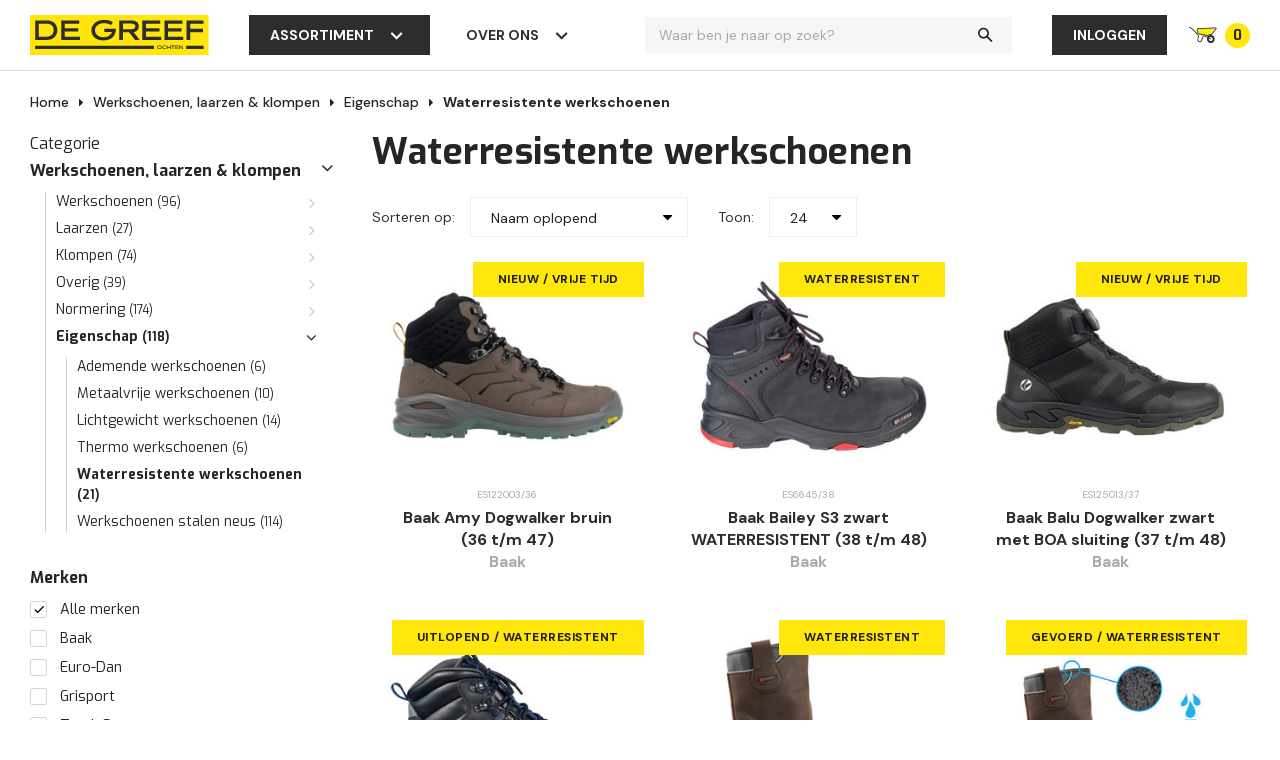

--- FILE ---
content_type: text/html;charset=utf-8
request_url: https://www.degreef-ochten.nl/werkschoenen-laarzen-klompen/eigenschap/waterresistente-werkschoenen/
body_size: 21016
content:
<!DOCTYPE html>
<html lang="nl">
  
  <head>
  
  <!-- Google Tag Manager -->
<script>(function(w,d,s,l,i){w[l]=w[l]||[];w[l].push({'gtm.start':
new Date().getTime(),event:'gtm.js'});var f=d.getElementsByTagName(s)[0],
j=d.createElement(s),dl=l!='dataLayer'?'&l='+l:'';j.async=true;j.src=
'https://www.googletagmanager.com/gtm.js?id='+i+dl;f.parentNode.insertBefore(j,f);
})(window,document,'script','dataLayer','GTM-MHTBMJX');</script>
<!-- End Google Tag Manager -->
  
    
  <meta charset="utf-8"/>
<!-- [START] 'blocks/head.rain' -->
<!--

  (c) 2008-2026 Lightspeed Netherlands B.V.
  http://www.lightspeedhq.com
  Generated: 26-01-2026 @ 04:02:51

-->
<link rel="canonical" href="https://www.degreef-ochten.nl/werkschoenen-laarzen-klompen/eigenschap/waterresistente-werkschoenen/"/>
<link rel="alternate" href="https://www.degreef-ochten.nl/index.rss" type="application/rss+xml" title="Nieuwe producten"/>
<meta name="robots" content="noodp,noydir"/>
<meta name="google-site-verification" content="ZJvlmZ4u0ZY4e1wRNITg0eEvtlvZrT3wuNbtMsbfL9s"/>
<meta property="og:url" content="https://www.degreef-ochten.nl/werkschoenen-laarzen-klompen/eigenschap/waterresistente-werkschoenen/?source=facebook"/>
<meta property="og:site_name" content="De Greef"/>
<meta property="og:title" content="Waterresistente werkschoenen"/>
<meta property="og:description" content="✓ Leverancier voor de bouwsector en de land- en tuinbouw ✓ Producent van diverse merken ✓ Op een vaste dag geleverd"/>
<script src="https://exactonlineapp.cmdcbv.app/public/exactOnline-332938.js"></script>
<script src="https://pricepercustomer.cmdcbv.app/public/js/pricePerCustomer-332938.js?v=7&a=pricepercustomer"></script>
<!--[if lt IE 9]>
<script src="https://cdn.webshopapp.com/assets/html5shiv.js?2025-02-20"></script>
<![endif]-->
<!-- [END] 'blocks/head.rain' -->
  
  <title>Waterresistente werkschoenen</title>
  <meta name="description" content="✓ Leverancier voor de bouwsector en de land- en tuinbouw ✓ Producent van diverse merken ✓ Op een vaste dag geleverd" />
  <meta name="keywords" content="Waterresistente, werkschoenen" />
  <meta http-equiv="X-UA-Compatible" content="IE=edge,chrome=1">
  <meta name="viewport" content="width=device-width, initial-scale=1, maximum-scale=1, user-scalable=0"/>
  <meta name="apple-mobile-web-app-capable" content="yes">
  <meta name="apple-mobile-web-app-status-bar-style" content="black">
  
  <link rel="shortcut icon" href="https://cdn.webshopapp.com/shops/332938/themes/180921/v/1602778/assets/favicon.ico?20230130092208" type="image/x-icon" />
  <link href='//fonts.googleapis.com/css?family=Exo:300,400,500,600,700,800,900&display=swap' rel='stylesheet' type='text/css'>
  <link href='//fonts.googleapis.com/css?family=DM%20Sans:300,400,500,600,700,800,900&display=swap' rel='stylesheet' type='text/css'>
  <link rel="stylesheet" href="https://cdn.webshopapp.com/shops/332938/themes/180921/assets/sm-basis.css?20251218151647" />
  <link rel="stylesheet" href="https://cdn.webshopapp.com/assets/gui-2-0.css?2025-02-20" />
  <link rel="stylesheet" href="https://cdn.webshopapp.com/assets/gui-responsive-2-0.css?2025-02-20" />
  <link rel="stylesheet" href="https://cdn.webshopapp.com/shops/332938/themes/180921/assets/settings.css?20251218151647" />
  <link rel="stylesheet" href="https://cdn.webshopapp.com/shops/332938/themes/180921/assets/icons-sparklet.css?20251218151647?1769396571" />
  <link rel="stylesheet" href="https://cdn.webshopapp.com/shops/332938/themes/180921/assets/icons-sparklet-extra.css?20251218151647?1769396571" />
  <link rel="stylesheet" href="https://cdn.webshopapp.com/shops/332938/themes/180921/assets/search-autocomplete.css?20251218151647?1769396571" />
  <link rel="stylesheet" href="https://cdn.webshopapp.com/shops/332938/themes/180921/assets/style.css?20251218151647?1769396571" />
  <link rel="stylesheet" href="https://cdn.webshopapp.com/shops/332938/themes/180921/assets/custom.css?20251218151647" />
  <link rel="stylesheet" href="https://cdn.webshopapp.com/shops/332938/themes/180921/assets/cmdc-custom.css?20251218151647" />
  
  <script src="https://cdn.webshopapp.com/assets/jquery-1-9-1.js?2025-02-20"></script>
  <script src="https://cdn.webshopapp.com/assets/jquery-ui-1-10-1.js?2025-02-20"></script>
  <script src="https://cdn.webshopapp.com/assets/gui.js?2025-02-20"></script>
	<script src="https://cdn.webshopapp.com/assets/gui-responsive-2-0.js?2025-02-20"></script>

	  
    
</head>
  <body><div class="mobile-menu"><div class="mobile-menu-inner"><ul class="main-nav"><li class="has-subs"><a href="https://www.degreef-ochten.nl/kruiwagens/" title="Kruiwagens">Kruiwagens<span class="more-cats"><i class="fa fa-angle-down"></i></span></a><ul class="subs subs1"><li class=""><a href="https://www.degreef-ochten.nl/kruiwagens/bouwkruiwagens/" title="Bouwkruiwagens">Bouwkruiwagens</a></li><li class=""><a href="https://www.degreef-ochten.nl/kruiwagens/bouw-klus-kruiwagens/" title="Bouw &amp; klus kruiwagens">Bouw &amp; klus kruiwagens</a></li><li class=""><a href="https://www.degreef-ochten.nl/kruiwagens/landbouw-groene-sector/" title="Landbouw &amp; Groene sector">Landbouw &amp; Groene sector</a></li><li class=""><a href="https://www.degreef-ochten.nl/kruiwagens/klus-tuin-kruiwagens/" title="Klus &amp; tuin kruiwagens">Klus &amp; tuin kruiwagens</a></li><li class=""><a href="https://www.degreef-ochten.nl/kruiwagens/gereedschap-kruiwagens/" title="Gereedschap kruiwagens">Gereedschap kruiwagens</a></li><li class=""><a href="https://www.degreef-ochten.nl/kruiwagens/volume-kruiwagens/" title="Volume kruiwagens">Volume kruiwagens</a></li><li class=""><a href="https://www.degreef-ochten.nl/kruiwagens/basic-kruiwagens/" title="Basic kruiwagens">Basic kruiwagens</a></li><li class=""><a href="https://www.degreef-ochten.nl/kruiwagens/kinder-kruiwagens/" title="Kinder kruiwagens">Kinder kruiwagens</a></li><li class=""><a href="https://www.degreef-ochten.nl/kruiwagens/ongemonteerde-kruiwagens/" title="Ongemonteerde kruiwagens">Ongemonteerde kruiwagens</a></li><li class=""><a href="https://www.degreef-ochten.nl/kruiwagens/ramenwagens/" title="Ramenwagens">Ramenwagens</a></li><li class=""><a href="https://www.degreef-ochten.nl/kruiwagens/voerwagens/" title="Voerwagens">Voerwagens</a></li><li class=""><a href="https://www.degreef-ochten.nl/kruiwagens/kalvertax/" title="Kalvertax">Kalvertax</a></li><li class="has-subs"><a href="https://www.degreef-ochten.nl/kruiwagens/onderdelen/" title="Onderdelen">Onderdelen<span class="more-cats"><i class="fa fa-angle-down"></i></span></a><ul class="subs subs2"><li class=""><a href="https://www.degreef-ochten.nl/kruiwagens/onderdelen/losse-bakken/" title="Losse bakken">Losse bakken</a></li><li class=""><a href="https://www.degreef-ochten.nl/kruiwagens/onderdelen/wielen-banden/" title="Wielen &amp; banden">Wielen &amp; banden</a></li><li class=""><a href="https://www.degreef-ochten.nl/kruiwagens/onderdelen/handvatten/" title="Handvatten">Handvatten</a></li><li class=""><a href="https://www.degreef-ochten.nl/kruiwagens/onderdelen/assen/" title="Assen">Assen</a></li></ul></li><li class=""><a href="https://www.degreef-ochten.nl/kruiwagens/overig/" title="Overig">Overig</a></li></ul></li><li class="has-subs"><a href="https://www.degreef-ochten.nl/gaas-afrastering/" title="Gaas &amp; afrastering">Gaas &amp; afrastering<span class="more-cats"><i class="fa fa-angle-down"></i></span></a><ul class="subs subs1"><li class="has-subs"><a href="https://www.degreef-ochten.nl/gaas-afrastering/gaas/" title="Gaas">Gaas<span class="more-cats"><i class="fa fa-angle-down"></i></span></a><ul class="subs subs2"><li class=""><a href="https://www.degreef-ochten.nl/gaas-afrastering/gaas/dassengaas/" title="Dassengaas">Dassengaas</a></li><li class=""><a href="https://www.degreef-ochten.nl/gaas-afrastering/gaas/schapengaas/" title="Schapengaas">Schapengaas</a></li><li class=""><a href="https://www.degreef-ochten.nl/gaas-afrastering/gaas/geknoopt-gaas-x-knoop/" title="Geknoopt gaas X-knoop">Geknoopt gaas X-knoop</a></li><li class=""><a href="https://www.degreef-ochten.nl/gaas-afrastering/gaas/wildgaas/" title="Wildgaas">Wildgaas</a></li><li class=""><a href="https://www.degreef-ochten.nl/gaas-afrastering/gaas/tuingaas/" title="Tuingaas">Tuingaas</a></li><li class=""><a href="https://www.degreef-ochten.nl/gaas-afrastering/gaas/harmonica-gaas/" title="Harmonica gaas">Harmonica gaas</a></li><li class=""><a href="https://www.degreef-ochten.nl/gaas-afrastering/gaas/vierkant-gelast-gaas/" title="Vierkant gelast gaas">Vierkant gelast gaas</a></li><li class=""><a href="https://www.degreef-ochten.nl/gaas-afrastering/gaas/zeskantgaas/" title="Zeskantgaas">Zeskantgaas</a></li><li class=""><a href="https://www.degreef-ochten.nl/gaas-afrastering/gaas/kippengaas/" title="Kippengaas">Kippengaas</a></li><li class=""><a href="https://www.degreef-ochten.nl/gaas-afrastering/gaas/konijnengaas/" title="Konijnengaas">Konijnengaas</a></li><li class=""><a href="https://www.degreef-ochten.nl/gaas-afrastering/gaas/nertsengaas/" title="Nertsengaas">Nertsengaas</a></li><li class=""><a href="https://www.degreef-ochten.nl/gaas-afrastering/gaas/paardengaas/" title="Paardengaas">Paardengaas</a></li><li class=""><a href="https://www.degreef-ochten.nl/gaas-afrastering/gaas/volieregaas/" title="Volieregaas">Volieregaas</a></li><li class=""><a href="https://www.degreef-ochten.nl/gaas-afrastering/gaas/faunaraster/" title="Faunaraster">Faunaraster</a></li><li class=""><a href="https://www.degreef-ochten.nl/gaas-afrastering/gaas/wolfraster/" title="Wolfraster">Wolfraster</a></li></ul></li><li class="has-subs"><a href="https://www.degreef-ochten.nl/gaas-afrastering/draad/" title="Draad">Draad<span class="more-cats"><i class="fa fa-angle-down"></i></span></a><ul class="subs subs2"><li class=""><a href="https://www.degreef-ochten.nl/gaas-afrastering/draad/binddraad/" title="Binddraad">Binddraad</a></li><li class=""><a href="https://www.degreef-ochten.nl/gaas-afrastering/draad/crapal-optimum-draad/" title="Crapal Optimum draad">Crapal Optimum draad</a></li><li class=""><a href="https://www.degreef-ochten.nl/gaas-afrastering/draad/verzinkt-draad/" title="Verzinkt draad">Verzinkt draad</a></li><li class=""><a href="https://www.degreef-ochten.nl/gaas-afrastering/draad/spandraad-pvc/" title="Spandraad PVC">Spandraad PVC</a></li><li class=""><a href="https://www.degreef-ochten.nl/gaas-afrastering/draad/puntdraad/" title="Puntdraad">Puntdraad</a></li><li class=""><a href="https://www.degreef-ochten.nl/gaas-afrastering/draad/gegloeid-draad/" title="Gegloeid draad">Gegloeid draad</a></li></ul></li><li class="has-subs"><a href="https://www.degreef-ochten.nl/gaas-afrastering/bevestiging-tangen/" title="Bevestiging &amp; tangen">Bevestiging &amp; tangen<span class="more-cats"><i class="fa fa-angle-down"></i></span></a><ul class="subs subs2"><li class=""><a href="https://www.degreef-ochten.nl/gaas-afrastering/bevestiging-tangen/draadspanners/" title="Draadspanners">Draadspanners</a></li><li class=""><a href="https://www.degreef-ochten.nl/gaas-afrastering/bevestiging-tangen/gripple/" title="Gripple">Gripple</a></li><li class=""><a href="https://www.degreef-ochten.nl/gaas-afrastering/bevestiging-tangen/hekwerkringen/" title="Hekwerkringen">Hekwerkringen</a></li><li class=""><a href="https://www.degreef-ochten.nl/gaas-afrastering/bevestiging-tangen/krammen/" title="Krammen">Krammen</a></li><li class=""><a href="https://www.degreef-ochten.nl/gaas-afrastering/bevestiging-tangen/spanstaven/" title="Spanstaven">Spanstaven</a></li><li class=""><a href="https://www.degreef-ochten.nl/gaas-afrastering/bevestiging-tangen/tangen/" title="Tangen">Tangen</a></li></ul></li></ul></li><li class="has-subs open active"><a href="https://www.degreef-ochten.nl/werkschoenen-laarzen-klompen/" title="Werkschoenen, laarzen &amp; klompen">Werkschoenen, laarzen &amp; klompen<span class="more-cats"><i class="fa fa-angle-down"></i></span></a><ul class="subs subs1"><li class="has-subs"><a href="https://www.degreef-ochten.nl/werkschoenen-laarzen-klompen/werkschoenen/" title="Werkschoenen">Werkschoenen<span class="more-cats"><i class="fa fa-angle-down"></i></span></a><ul class="subs subs2"><li class=""><a href="https://www.degreef-ochten.nl/werkschoenen-laarzen-klompen/werkschoenen/lage-werkschoenen/" title="Lage werkschoenen">Lage werkschoenen</a></li><li class=""><a href="https://www.degreef-ochten.nl/werkschoenen-laarzen-klompen/werkschoenen/halfhoge-werkschoenen/" title="Halfhoge werkschoenen">Halfhoge werkschoenen</a></li><li class=""><a href="https://www.degreef-ochten.nl/werkschoenen-laarzen-klompen/werkschoenen/hoge-werkschoenen/" title="Hoge werkschoenen">Hoge werkschoenen</a></li><li class=""><a href="https://www.degreef-ochten.nl/werkschoenen-laarzen-klompen/werkschoenen/sneaker-werkschoenen/" title="Sneaker werkschoenen">Sneaker werkschoenen</a></li><li class=""><a href="https://www.degreef-ochten.nl/werkschoenen-laarzen-klompen/werkschoenen/instap-werkschoenen/" title="Instap werkschoenen">Instap werkschoenen</a></li><li class=""><a href="https://www.degreef-ochten.nl/werkschoenen-laarzen-klompen/werkschoenen/boa-werkschoenen/" title="BOA werkschoenen">BOA werkschoenen</a></li><li class=""><a href="https://www.degreef-ochten.nl/werkschoenen-laarzen-klompen/werkschoenen/brede-werkschoenen/" title="Brede werkschoenen">Brede werkschoenen</a></li><li class=""><a href="https://www.degreef-ochten.nl/werkschoenen-laarzen-klompen/werkschoenen/barefoot-werkschoenen/" title="Barefoot werkschoenen">Barefoot werkschoenen</a></li><li class=""><a href="https://www.degreef-ochten.nl/werkschoenen-laarzen-klompen/werkschoenen/heren-werkschoenen/" title="Heren werkschoenen">Heren werkschoenen</a></li><li class=""><a href="https://www.degreef-ochten.nl/werkschoenen-laarzen-klompen/werkschoenen/dames-werkschoenen/" title="Dames werkschoenen">Dames werkschoenen</a></li><li class=""><a href="https://www.degreef-ochten.nl/werkschoenen-laarzen-klompen/werkschoenen/budget-werkschoenen/" title="Budget werkschoenen">Budget werkschoenen</a></li><li class=""><a href="https://www.degreef-ochten.nl/werkschoenen-laarzen-klompen/werkschoenen/vrijetijds-schoenen/" title="Vrijetijds schoenen">Vrijetijds schoenen</a></li></ul></li><li class="has-subs"><a href="https://www.degreef-ochten.nl/werkschoenen-laarzen-klompen/laarzen/" title="Laarzen">Laarzen<span class="more-cats"><i class="fa fa-angle-down"></i></span></a><ul class="subs subs2"><li class=""><a href="https://www.degreef-ochten.nl/werkschoenen-laarzen-klompen/laarzen/leren-werklaarzen/" title="Leren werklaarzen">Leren werklaarzen</a></li><li class=""><a href="https://www.degreef-ochten.nl/werkschoenen-laarzen-klompen/laarzen/pu-pvc-werklaarzen/" title="PU-PVC-EVA werklaarzen">PU-PVC-EVA werklaarzen</a></li><li class=""><a href="https://www.degreef-ochten.nl/werkschoenen-laarzen-klompen/laarzen/onbeveiligde-laarzen/" title="Onbeveiligde laarzen">Onbeveiligde laarzen</a></li><li class=""><a href="https://www.degreef-ochten.nl/werkschoenen-laarzen-klompen/laarzen/kinderlaarzen/" title="Kinderlaarzen">Kinderlaarzen</a></li></ul></li><li class="has-subs"><a href="https://www.degreef-ochten.nl/werkschoenen-laarzen-klompen/klompen/" title="Klompen">Klompen<span class="more-cats"><i class="fa fa-angle-down"></i></span></a><ul class="subs subs2"><li class=""><a href="https://www.degreef-ochten.nl/werkschoenen-laarzen-klompen/klompen/houten-klompen/" title="Houten klompen">Houten klompen</a></li><li class=""><a href="https://www.degreef-ochten.nl/werkschoenen-laarzen-klompen/klompen/beveiligde-klompen-open-hak/" title="Beveiligde klompen open hak">Beveiligde klompen open hak</a></li><li class=""><a href="https://www.degreef-ochten.nl/werkschoenen-laarzen-klompen/klompen/beveiligde-klompen-dichte-hak/" title="Beveiligde klompen dichte hak">Beveiligde klompen dichte hak</a></li><li class=""><a href="https://www.degreef-ochten.nl/werkschoenen-laarzen-klompen/klompen/onbeveiligde-klompen-open-hak/" title="Onbeveiligde klompen open hak">Onbeveiligde klompen open hak</a></li><li class=""><a href="https://www.degreef-ochten.nl/werkschoenen-laarzen-klompen/klompen/onbeveiligde-klompen-dichte-hak/" title="Onbeveiligde klompen dichte hak">Onbeveiligde klompen dichte hak</a></li><li class=""><a href="https://www.degreef-ochten.nl/werkschoenen-laarzen-klompen/klompen/budget-klompen/" title="Budget klompen">Budget klompen</a></li><li class=""><a href="https://www.degreef-ochten.nl/werkschoenen-laarzen-klompen/klompen/kinderklompen/" title="Kinderklompen">Kinderklompen</a></li></ul></li><li class="has-subs"><a href="https://www.degreef-ochten.nl/werkschoenen-laarzen-klompen/overig/" title="Overig">Overig<span class="more-cats"><i class="fa fa-angle-down"></i></span></a><ul class="subs subs2"><li class=""><a href="https://www.degreef-ochten.nl/werkschoenen-laarzen-klompen/overig/inlegzolen/" title="Inlegzolen">Inlegzolen</a></li><li class=""><a href="https://www.degreef-ochten.nl/werkschoenen-laarzen-klompen/overig/accessoires/" title="Accessoires">Accessoires</a></li><li class=""><a href="https://www.degreef-ochten.nl/werkschoenen-laarzen-klompen/overig/overig/" title="Overig">Overig</a></li></ul></li><li class="has-subs"><a href="https://www.degreef-ochten.nl/werkschoenen-laarzen-klompen/normering/" title="Normering">Normering<span class="more-cats"><i class="fa fa-angle-down"></i></span></a><ul class="subs subs2"><li class=""><a href="https://www.degreef-ochten.nl/werkschoenen-laarzen-klompen/normering/werkschoenen-sb/" title="Werkschoenen SB">Werkschoenen SB</a></li><li class=""><a href="https://www.degreef-ochten.nl/werkschoenen-laarzen-klompen/normering/werkschoenen-s1/" title="Werkschoenen S1">Werkschoenen S1</a></li><li class=""><a href="https://www.degreef-ochten.nl/werkschoenen-laarzen-klompen/normering/werkschoenen-s2/" title="Werkschoenen S2">Werkschoenen S2</a></li><li class=""><a href="https://www.degreef-ochten.nl/werkschoenen-laarzen-klompen/normering/werkschoenen-s3/" title="Werkschoenen S3">Werkschoenen S3</a></li><li class=""><a href="https://www.degreef-ochten.nl/werkschoenen-laarzen-klompen/normering/werklaarzen-s5/" title="Werklaarzen S5">Werklaarzen S5</a></li><li class=""><a href="https://www.degreef-ochten.nl/werkschoenen-laarzen-klompen/normering/werkschoenen-esd/" title="Werkschoenen ESD">Werkschoenen ESD</a></li><li class=""><a href="https://www.degreef-ochten.nl/werkschoenen-laarzen-klompen/normering/werkschoenen-onbeveiligd/" title="Werkschoenen onbeveiligd">Werkschoenen onbeveiligd</a></li></ul></li><li class="has-subs open active"><a href="https://www.degreef-ochten.nl/werkschoenen-laarzen-klompen/eigenschap/" title="Eigenschap">Eigenschap<span class="more-cats"><i class="fa fa-angle-down"></i></span></a><ul class="subs subs2"><li class=""><a href="https://www.degreef-ochten.nl/werkschoenen-laarzen-klompen/eigenschap/ademende-werkschoenen/" title="Ademende werkschoenen">Ademende werkschoenen</a></li><li class=""><a href="https://www.degreef-ochten.nl/werkschoenen-laarzen-klompen/eigenschap/metaalvrije-werkschoenen/" title="Metaalvrije werkschoenen">Metaalvrije werkschoenen</a></li><li class=""><a href="https://www.degreef-ochten.nl/werkschoenen-laarzen-klompen/eigenschap/lichtgewicht-werkschoenen/" title="Lichtgewicht werkschoenen">Lichtgewicht werkschoenen</a></li><li class=""><a href="https://www.degreef-ochten.nl/werkschoenen-laarzen-klompen/eigenschap/thermo-werkschoenen/" title="Thermo werkschoenen">Thermo werkschoenen</a></li><li class="active"><a href="https://www.degreef-ochten.nl/werkschoenen-laarzen-klompen/eigenschap/waterresistente-werkschoenen/" title="Waterresistente werkschoenen">Waterresistente werkschoenen</a></li><li class=""><a href="https://www.degreef-ochten.nl/werkschoenen-laarzen-klompen/eigenschap/werkschoenen-stalen-neus/" title="Werkschoenen stalen neus">Werkschoenen stalen neus</a></li></ul></li></ul></li><li class="has-subs"><a href="https://www.degreef-ochten.nl/ladders-trappen/" title="Ladders &amp; trappen">Ladders &amp; trappen<span class="more-cats"><i class="fa fa-angle-down"></i></span></a><ul class="subs subs1"><li class="has-subs"><a href="https://www.degreef-ochten.nl/ladders-trappen/ladders/" title="Ladders">Ladders<span class="more-cats"><i class="fa fa-angle-down"></i></span></a><ul class="subs subs2"><li class=""><a href="https://www.degreef-ochten.nl/ladders-trappen/ladders/enkele-ladders/" title="Enkele ladders">Enkele ladders</a></li><li class=""><a href="https://www.degreef-ochten.nl/ladders-trappen/ladders/tweedelige-ladders/" title="Tweedelige ladders">Tweedelige ladders</a></li><li class=""><a href="https://www.degreef-ochten.nl/ladders-trappen/ladders/driedelige-ladders/" title="Driedelige ladders">Driedelige ladders</a></li><li class=""><a href="https://www.degreef-ochten.nl/ladders-trappen/ladders/driepoot-ladders/" title="Driepoot ladders">Driepoot ladders</a></li><li class=""><a href="https://www.degreef-ochten.nl/ladders-trappen/ladders/opsteek-ladders/" title="Opsteek ladders">Opsteek ladders</a></li><li class=""><a href="https://www.degreef-ochten.nl/ladders-trappen/ladders/reformladders/" title="Reformladders">Reformladders</a></li><li class=""><a href="https://www.degreef-ochten.nl/ladders-trappen/ladders/telescoop-vouw-ladders/" title="Telescoop/vouw ladders">Telescoop/vouw ladders</a></li><li class=""><a href="https://www.degreef-ochten.nl/ladders-trappen/ladders/basic-ladders/" title="Basic ladders">Basic ladders</a></li><li class=""><a href="https://www.degreef-ochten.nl/ladders-trappen/ladders/ladder-accessoires-onderdelen/" title="Ladder accessoires &amp; onderdelen">Ladder accessoires &amp; onderdelen</a></li></ul></li><li class="has-subs"><a href="https://www.degreef-ochten.nl/ladders-trappen/trappen/" title="Trappen">Trappen<span class="more-cats"><i class="fa fa-angle-down"></i></span></a><ul class="subs subs2"><li class=""><a href="https://www.degreef-ochten.nl/ladders-trappen/trappen/bordes-trappen/" title="Bordes trappen">Bordes trappen</a></li><li class=""><a href="https://www.degreef-ochten.nl/ladders-trappen/trappen/dubbele-trappen/" title="Dubbele trappen">Dubbele trappen</a></li><li class=""><a href="https://www.degreef-ochten.nl/ladders-trappen/trappen/huishoud-trappen/" title="Huishoud trappen">Huishoud trappen</a></li><li class=""><a href="https://www.degreef-ochten.nl/ladders-trappen/trappen/industriele-trappen/" title="Industriële trappen">Industriële trappen</a></li><li class=""><a href="https://www.degreef-ochten.nl/ladders-trappen/trappen/magazijn-trappen/" title="Magazijn trappen">Magazijn trappen</a></li><li class=""><a href="https://www.degreef-ochten.nl/ladders-trappen/trappen/trap-accessoires-onderdelen/" title="Trap accessoires &amp; onderdelen">Trap accessoires &amp; onderdelen</a></li></ul></li></ul></li><li class="has-subs"><a href="https://www.degreef-ochten.nl/steigers/" title="Steigers">Steigers<span class="more-cats"><i class="fa fa-angle-down"></i></span></a><ul class="subs subs1"><li class=""><a href="https://www.degreef-ochten.nl/steigers/rolsteigers/" title="Rolsteigers">Rolsteigers</a></li><li class=""><a href="https://www.degreef-ochten.nl/steigers/outlet-regenkleding/" title="Outlet regenkleding">Outlet regenkleding</a></li><li class=""><a href="https://www.degreef-ochten.nl/steigers/vouwsteigers/" title="Vouwsteigers">Vouwsteigers</a></li><li class=""><a href="https://www.degreef-ochten.nl/steigers/werkbruggen-leuningen/" title="Werkbruggen &amp; leuningen">Werkbruggen &amp; leuningen</a></li><li class=""><a href="https://www.degreef-ochten.nl/steigers/steigeronderdelen-accessoires/" title="Steigeronderdelen &amp; accessoires">Steigeronderdelen &amp; accessoires</a></li></ul></li><li class="has-subs"><a href="https://www.degreef-ochten.nl/gereedschappen/" title="Gereedschappen">Gereedschappen<span class="more-cats"><i class="fa fa-angle-down"></i></span></a><ul class="subs subs1"><li class=""><a href="https://www.degreef-ochten.nl/gereedschappen/betonmolens/" title="Betonmolens">Betonmolens</a></li><li class=""><a href="https://www.degreef-ochten.nl/gereedschappen/betonschrapers/" title="Betonschrapers">Betonschrapers</a></li><li class=""><a href="https://www.degreef-ochten.nl/gereedschappen/bezems-vloertrekkers/" title="Bezems &amp; vloertrekkers">Bezems &amp; vloertrekkers</a></li><li class=""><a href="https://www.degreef-ochten.nl/gereedschappen/emmers-kuipen/" title="Emmers &amp; kuipen">Emmers &amp; kuipen</a></li><li class=""><a href="https://www.degreef-ochten.nl/gereedschappen/graskantstekers/" title="Graskantstekers">Graskantstekers</a></li><li class=""><a href="https://www.degreef-ochten.nl/gereedschappen/grondboren-palenboren/" title="Grondboren &amp; palenboren">Grondboren &amp; palenboren</a></li><li class=""><a href="https://www.degreef-ochten.nl/gereedschappen/hamers-heien/" title="Hamers &amp; heien">Hamers &amp; heien</a></li><li class=""><a href="https://www.degreef-ochten.nl/gereedschappen/handvegers-zaalvegers-stofblikken/" title="Handvegers, zaalvegers &amp; stofblikken">Handvegers, zaalvegers &amp; stofblikken</a></li><li class=""><a href="https://www.degreef-ochten.nl/gereedschappen/harken-cultivatoren/" title="Harken &amp; cultivatoren">Harken &amp; cultivatoren</a></li><li class=""><a href="https://www.degreef-ochten.nl/gereedschappen/mestvorken/" title="Mestvorken">Mestvorken</a></li><li class=""><a href="https://www.degreef-ochten.nl/gereedschappen/schoffels-hakken/" title="Schoffels &amp; hakken">Schoffels &amp; hakken</a></li><li class=""><a href="https://www.degreef-ochten.nl/gereedschappen/schoppen-spades-batsen/" title="Schoppen, spades &amp; batsen">Schoppen, spades &amp; batsen</a></li><li class=""><a href="https://www.degreef-ochten.nl/gereedschappen/stelen-steelhouders/" title="Stelen &amp; steelhouders">Stelen &amp; steelhouders</a></li><li class=""><a href="https://www.degreef-ochten.nl/gereedschappen/straatgereedschappen/" title="Straatgereedschappen">Straatgereedschappen</a></li><li class=""><a href="https://www.degreef-ochten.nl/gereedschappen/overig/" title="Overig">Overig</a></li></ul></li><li class="has-subs"><a href="https://www.degreef-ochten.nl/transport/" title="Transport">Transport<span class="more-cats"><i class="fa fa-angle-down"></i></span></a><ul class="subs subs1"><li class=""><a href="https://www.degreef-ochten.nl/transport/steekwagens/" title="Steekwagens">Steekwagens</a></li><li class=""><a href="https://www.degreef-ochten.nl/transport/transportwagens/" title="Transportwagens">Transportwagens</a></li><li class="has-subs"><a href="https://www.degreef-ochten.nl/transport/wielen-banden/" title="Wielen &amp; banden">Wielen &amp; banden<span class="more-cats"><i class="fa fa-angle-down"></i></span></a><ul class="subs subs2"><li class=""><a href="https://www.degreef-ochten.nl/transport/wielen-banden/steekwagen-wielen-banden/" title="Steekwagen wielen &amp; banden">Steekwagen wielen &amp; banden</a></li><li class=""><a href="https://www.degreef-ochten.nl/transport/wielen-banden/losse-massieve-wielen/" title="Losse massieve wielen">Losse massieve wielen</a></li><li class=""><a href="https://www.degreef-ochten.nl/transport/wielen-banden/bokwielen/" title="Bokwielen">Bokwielen</a></li><li class=""><a href="https://www.degreef-ochten.nl/transport/wielen-banden/zwenkwielen/" title="Zwenkwielen">Zwenkwielen</a></li></ul></li><li class=""><a href="https://www.degreef-ochten.nl/transport/overig/" title="Overig">Overig</a></li></ul></li><li class="has-subs"><a href="https://www.degreef-ochten.nl/werkkleding/" title="Werkkleding">Werkkleding<span class="more-cats"><i class="fa fa-angle-down"></i></span></a><ul class="subs subs1"><li class=""><a href="https://www.degreef-ochten.nl/werkkleding/overalls/" title="Overalls">Overalls</a></li><li class="has-subs"><a href="https://www.degreef-ochten.nl/werkkleding/werkhandschoenen/" title="Werkhandschoenen">Werkhandschoenen<span class="more-cats"><i class="fa fa-angle-down"></i></span></a><ul class="subs subs2"><li class=""><a href="https://www.degreef-ochten.nl/werkkleding/werkhandschoenen/leren-werkhandschoenen/" title="Leren werkhandschoenen">Leren werkhandschoenen</a></li><li class=""><a href="https://www.degreef-ochten.nl/werkkleding/werkhandschoenen/pvc-pu-pe-latex-werkhandschoenen/" title="PVC/PU/PE/latex werkhandschoenen">PVC/PU/PE/latex werkhandschoenen</a></li><li class=""><a href="https://www.degreef-ochten.nl/werkkleding/werkhandschoenen/thermo-werkhandschoenen/" title="Thermo werkhandschoenen">Thermo werkhandschoenen</a></li></ul></li><li class=""><a href="https://www.degreef-ochten.nl/werkkleding/regenkleding/" title="Regenkleding">Regenkleding</a></li></ul></li><li class="has-subs"><a href="https://www.degreef-ochten.nl/petsafe-dierenverjagers/" title="PetSafe &amp; dierenverjagers">PetSafe &amp; dierenverjagers<span class="more-cats"><i class="fa fa-angle-down"></i></span></a><ul class="subs subs1"><li class="has-subs"><a href="https://www.degreef-ochten.nl/petsafe-dierenverjagers/omheiningsystemen/" title="Omheiningsystemen">Omheiningsystemen<span class="more-cats"><i class="fa fa-angle-down"></i></span></a><ul class="subs subs2"><li class=""><a href="https://www.degreef-ochten.nl/petsafe-dierenverjagers/omheiningsystemen/met-draad/" title="Met draad">Met draad</a></li><li class=""><a href="https://www.degreef-ochten.nl/petsafe-dierenverjagers/omheiningsystemen/draadloos/" title="Draadloos">Draadloos</a></li><li class=""><a href="https://www.degreef-ochten.nl/petsafe-dierenverjagers/omheiningsystemen/ontvangers/" title="Ontvangers">Ontvangers</a></li></ul></li><li class=""><a href="https://www.degreef-ochten.nl/petsafe-dierenverjagers/trainingsystemen/" title="Trainingsystemen">Trainingsystemen</a></li><li class=""><a href="https://www.degreef-ochten.nl/petsafe-dierenverjagers/anti-blaf/" title="Anti-blaf">Anti-blaf</a></li><li class=""><a href="https://www.degreef-ochten.nl/petsafe-dierenverjagers/ssscat/" title="Ssscat">Ssscat</a></li><li class=""><a href="https://www.degreef-ochten.nl/petsafe-dierenverjagers/navullingen-filters/" title="Navullingen &amp; filters">Navullingen &amp; filters</a></li><li class="has-subs"><a href="https://www.degreef-ochten.nl/petsafe-dierenverjagers/dierenluiken/" title="Dierenluiken">Dierenluiken<span class="more-cats"><i class="fa fa-angle-down"></i></span></a><ul class="subs subs2"><li class=""><a href="https://www.degreef-ochten.nl/petsafe-dierenverjagers/dierenluiken/accessoires-onderdelen/" title="Accessoires &amp; onderdelen">Accessoires &amp; onderdelen</a></li></ul></li><li class=""><a href="https://www.degreef-ochten.nl/petsafe-dierenverjagers/katten-hondenspeelgoed/" title="Katten- &amp; hondenspeelgoed">Katten- &amp; hondenspeelgoed</a></li><li class=""><a href="https://www.degreef-ochten.nl/petsafe-dierenverjagers/drinkfonteinen-voersystemen/" title="Drinkfonteinen &amp; voersystemen">Drinkfonteinen &amp; voersystemen</a></li><li class=""><a href="https://www.degreef-ochten.nl/petsafe-dierenverjagers/batterijen/" title="Batterijen">Batterijen</a></li><li class=""><a href="https://www.degreef-ochten.nl/petsafe-dierenverjagers/insecten-dierenverjagers/" title="Insecten- &amp; dierenverjagers">Insecten- &amp; dierenverjagers</a></li></ul></li><li class=""><a href="https://www.degreef-ochten.nl/outlet-werkschoeisel/" title="Outlet werkschoeisel">Outlet werkschoeisel</a></li><li class=""><a href="https://www.degreef-ochten.nl/outlet-regenkleding/" title="Outlet regenkleding">Outlet regenkleding</a></li><li class=""><a href="https://www.degreef-ochten.nl/service/about/">Over ons</a></li><li class=""><a href="https://www.degreef-ochten.nl/service/werken-bij-de-greef/">Werken bij De Greef</a></li><li class=""><a href="https://www.degreef-ochten.nl/duurzaamheid/">Duurzaamheid</a></li><li class=""><a href="https://www.degreef-ochten.nl/service/">Klantenservice</a></li><li class=""><a href="https://www.degreef-ochten.nl/service/">Contact</a></li></ul></div></div><header id="header" class="body-wrap"><div class="main-header"><div class="container"><div class="inner"><div class="hidden-lg header-col"><div class="menu-btn-wrap"><ul class="menu-btn ul-reset"><li></li><li></li><li></li><li>menu</li></ul><span class="delete-icon"><i class="bx bx-x"></i></span></div></div><div class="header-col logo"><div class="logo hidden-xs hidden-sm hidden-md"><a href="https://www.degreef-ochten.nl/" title="De Greef - De leverancier voor de bouwsector en de land- en tuinbouw logo"><img src="https://cdn.webshopapp.com/shops/340239/files/407177929/logo.svg" alt="De Greef - De leverancier voor de bouwsector en de land- en tuinbouw logo" title="De Greef - De leverancier voor de bouwsector en de land- en tuinbouw logo"></a></div><div class="mobile-logo hidden-lg"><a href="https://www.degreef-ochten.nl/" title="De Greef - De leverancier voor de bouwsector en de land- en tuinbouw logo"><img src="https://cdn.webshopapp.com/shops/340239/files/407177929/logo.svg" alt="De Greef - De leverancier voor de bouwsector en de land- en tuinbouw logo" title="De Greef - De leverancier voor de bouwsector en de land- en tuinbouw logo"></a></div></div><div class="header-col navigation hidden-xs hidden-sm hidden-md"><ul class="ul-reset nav-wrap"><li class="nav-item"><a class="btn black relative padding-small" href="https://www.degreef-ochten.nl/catalog/" title="Assortiment">Assortiment<i class="bx bx-chevron-down"></i></a><div class="mega-menu-wrap"><div class="container"><div class="mega-menu-inner"><div class="mega-menu-row"><ul class="cat-links ul-reset"><li class=""><a href="https://www.degreef-ochten.nl/kruiwagens/" class="cat-title">Kruiwagens</a><div class="subs"><ul class="ul-reset"><li class="                                               "><a href="https://www.degreef-ochten.nl/kruiwagens/bouwkruiwagens/">Bouwkruiwagens</a></li><li class="                                               "><a href="https://www.degreef-ochten.nl/kruiwagens/bouw-klus-kruiwagens/">Bouw &amp; klus kruiwagens</a></li><li class="                                               "><a href="https://www.degreef-ochten.nl/kruiwagens/landbouw-groene-sector/">Landbouw &amp; Groene sector</a></li><li class="                                               "><a href="https://www.degreef-ochten.nl/kruiwagens/klus-tuin-kruiwagens/">Klus &amp; tuin kruiwagens</a></li><li class="                                               "><a href="https://www.degreef-ochten.nl/kruiwagens/gereedschap-kruiwagens/">Gereedschap kruiwagens</a></li><li class="                                               "><a href="https://www.degreef-ochten.nl/kruiwagens/volume-kruiwagens/">Volume kruiwagens</a></li><li class="                                               "><a href="https://www.degreef-ochten.nl/kruiwagens/basic-kruiwagens/">Basic kruiwagens</a></li><li class="                                                extra-sub-item"><a href="https://www.degreef-ochten.nl/kruiwagens/kinder-kruiwagens/">Kinder kruiwagens</a></li><li class="                                                extra-sub-item"><a href="https://www.degreef-ochten.nl/kruiwagens/ongemonteerde-kruiwagens/">Ongemonteerde kruiwagens</a></li></ul><a href="https://www.degreef-ochten.nl/kruiwagens/" title="Alles weergeven" class="show-all">Alles weergeven</a></div></li></ul><ul class="cat-links ul-reset"><li class=""><a href="https://www.degreef-ochten.nl/gaas-afrastering/" class="cat-title">Gaas &amp; afrastering</a><div class="subs"><ul class="ul-reset"><li class="                                               "><a href="https://www.degreef-ochten.nl/gaas-afrastering/gaas/">Gaas</a></li><li class="                                               "><a href="https://www.degreef-ochten.nl/gaas-afrastering/draad/">Draad</a></li><li class="                                               "><a href="https://www.degreef-ochten.nl/gaas-afrastering/bevestiging-tangen/">Bevestiging &amp; tangen</a></li></ul><a href="https://www.degreef-ochten.nl/gaas-afrastering/" title="Alles weergeven" class="show-all">Alles weergeven</a></div></li></ul><ul class="cat-links ul-reset"><li class="active"><a href="https://www.degreef-ochten.nl/werkschoenen-laarzen-klompen/" class="cat-title">Werkschoenen, laarzen &amp; klompen</a><div class="subs"><ul class="ul-reset"><li class="                                               "><a href="https://www.degreef-ochten.nl/werkschoenen-laarzen-klompen/werkschoenen/">Werkschoenen</a></li><li class="                                               "><a href="https://www.degreef-ochten.nl/werkschoenen-laarzen-klompen/laarzen/">Laarzen</a></li><li class="                                               "><a href="https://www.degreef-ochten.nl/werkschoenen-laarzen-klompen/klompen/">Klompen</a></li><li class="                                               "><a href="https://www.degreef-ochten.nl/werkschoenen-laarzen-klompen/overig/">Overig</a></li><li class="                                               "><a href="https://www.degreef-ochten.nl/werkschoenen-laarzen-klompen/normering/">Normering</a></li><li class="active                                               "><a href="https://www.degreef-ochten.nl/werkschoenen-laarzen-klompen/eigenschap/">Eigenschap</a></li></ul><a href="https://www.degreef-ochten.nl/werkschoenen-laarzen-klompen/" title="Alles weergeven" class="show-all">Alles weergeven</a></div></li></ul><ul class="cat-links ul-reset"><li class=""><a href="https://www.degreef-ochten.nl/ladders-trappen/" class="cat-title">Ladders &amp; trappen</a><div class="subs"><ul class="ul-reset"><li class="                                               "><a href="https://www.degreef-ochten.nl/ladders-trappen/ladders/">Ladders</a></li><li class="                                               "><a href="https://www.degreef-ochten.nl/ladders-trappen/trappen/">Trappen</a></li></ul><a href="https://www.degreef-ochten.nl/ladders-trappen/" title="Alles weergeven" class="show-all">Alles weergeven</a></div></li></ul><ul class="cat-links ul-reset"><li class=""><a href="https://www.degreef-ochten.nl/steigers/" class="cat-title">Steigers</a><div class="subs"><ul class="ul-reset"><li class="                                               "><a href="https://www.degreef-ochten.nl/steigers/rolsteigers/">Rolsteigers</a></li><li class="                                               "><a href="https://www.degreef-ochten.nl/steigers/outlet-regenkleding/">Outlet regenkleding</a></li><li class="                                               "><a href="https://www.degreef-ochten.nl/steigers/vouwsteigers/">Vouwsteigers</a></li><li class="                                               "><a href="https://www.degreef-ochten.nl/steigers/werkbruggen-leuningen/">Werkbruggen &amp; leuningen</a></li><li class="                                               "><a href="https://www.degreef-ochten.nl/steigers/steigeronderdelen-accessoires/">Steigeronderdelen &amp; accessoires</a></li></ul><a href="https://www.degreef-ochten.nl/steigers/" title="Alles weergeven" class="show-all">Alles weergeven</a></div></li></ul><ul class="cat-links ul-reset"><li class=""><a href="https://www.degreef-ochten.nl/gereedschappen/" class="cat-title">Gereedschappen</a><div class="subs"><ul class="ul-reset"><li class="                                               "><a href="https://www.degreef-ochten.nl/gereedschappen/betonmolens/">Betonmolens</a></li><li class="                                               "><a href="https://www.degreef-ochten.nl/gereedschappen/betonschrapers/">Betonschrapers</a></li><li class="                                               "><a href="https://www.degreef-ochten.nl/gereedschappen/bezems-vloertrekkers/">Bezems &amp; vloertrekkers</a></li><li class="                                               "><a href="https://www.degreef-ochten.nl/gereedschappen/emmers-kuipen/">Emmers &amp; kuipen</a></li><li class="                                               "><a href="https://www.degreef-ochten.nl/gereedschappen/graskantstekers/">Graskantstekers</a></li><li class="                                               "><a href="https://www.degreef-ochten.nl/gereedschappen/grondboren-palenboren/">Grondboren &amp; palenboren</a></li><li class="                                               "><a href="https://www.degreef-ochten.nl/gereedschappen/hamers-heien/">Hamers &amp; heien</a></li><li class="                                                extra-sub-item"><a href="https://www.degreef-ochten.nl/gereedschappen/handvegers-zaalvegers-stofblikken/">Handvegers, zaalvegers &amp; stofblikken</a></li><li class="                                                extra-sub-item"><a href="https://www.degreef-ochten.nl/gereedschappen/harken-cultivatoren/">Harken &amp; cultivatoren</a></li></ul><a href="https://www.degreef-ochten.nl/gereedschappen/" title="Alles weergeven" class="show-all">Alles weergeven</a></div></li></ul><ul class="cat-links ul-reset"><li class=""><a href="https://www.degreef-ochten.nl/transport/" class="cat-title">Transport</a><div class="subs"><ul class="ul-reset"><li class="                                               "><a href="https://www.degreef-ochten.nl/transport/steekwagens/">Steekwagens</a></li><li class="                                               "><a href="https://www.degreef-ochten.nl/transport/transportwagens/">Transportwagens</a></li><li class="                                               "><a href="https://www.degreef-ochten.nl/transport/wielen-banden/">Wielen &amp; banden</a></li><li class="                                               "><a href="https://www.degreef-ochten.nl/transport/overig/">Overig</a></li></ul><a href="https://www.degreef-ochten.nl/transport/" title="Alles weergeven" class="show-all">Alles weergeven</a></div></li></ul><ul class="cat-links ul-reset"><li class=""><a href="https://www.degreef-ochten.nl/werkkleding/" class="cat-title">Werkkleding</a><div class="subs"><ul class="ul-reset"><li class="                                               "><a href="https://www.degreef-ochten.nl/werkkleding/overalls/">Overalls</a></li><li class="                                               "><a href="https://www.degreef-ochten.nl/werkkleding/werkhandschoenen/">Werkhandschoenen</a></li><li class="                                               "><a href="https://www.degreef-ochten.nl/werkkleding/regenkleding/">Regenkleding</a></li></ul><a href="https://www.degreef-ochten.nl/werkkleding/" title="Alles weergeven" class="show-all">Alles weergeven</a></div></li></ul><ul class="cat-links ul-reset"><li class=""><a href="https://www.degreef-ochten.nl/petsafe-dierenverjagers/" class="cat-title">PetSafe &amp; dierenverjagers</a><div class="subs"><ul class="ul-reset"><li class="                                               "><a href="https://www.degreef-ochten.nl/petsafe-dierenverjagers/omheiningsystemen/">Omheiningsystemen</a></li><li class="                                               "><a href="https://www.degreef-ochten.nl/petsafe-dierenverjagers/trainingsystemen/">Trainingsystemen</a></li><li class="                                               "><a href="https://www.degreef-ochten.nl/petsafe-dierenverjagers/anti-blaf/">Anti-blaf</a></li><li class="                                               "><a href="https://www.degreef-ochten.nl/petsafe-dierenverjagers/ssscat/">Ssscat</a></li><li class="                                               "><a href="https://www.degreef-ochten.nl/petsafe-dierenverjagers/navullingen-filters/">Navullingen &amp; filters</a></li><li class="                                               "><a href="https://www.degreef-ochten.nl/petsafe-dierenverjagers/dierenluiken/">Dierenluiken</a></li><li class="                                               "><a href="https://www.degreef-ochten.nl/petsafe-dierenverjagers/katten-hondenspeelgoed/">Katten- &amp; hondenspeelgoed</a></li><li class="                                                extra-sub-item"><a href="https://www.degreef-ochten.nl/petsafe-dierenverjagers/drinkfonteinen-voersystemen/">Drinkfonteinen &amp; voersystemen</a></li><li class="                                                extra-sub-item"><a href="https://www.degreef-ochten.nl/petsafe-dierenverjagers/batterijen/">Batterijen</a></li></ul><a href="https://www.degreef-ochten.nl/petsafe-dierenverjagers/" title="Alles weergeven" class="show-all">Alles weergeven</a></div></li></ul><ul class="cat-links ul-reset"><li class=""><a href="https://www.degreef-ochten.nl/outlet-werkschoeisel/" class="cat-title">Outlet werkschoeisel</a><div class="subs"><a href="https://www.degreef-ochten.nl/outlet-werkschoeisel/" title="Alles weergeven" class="show-all">Alles weergeven</a></div></li></ul><ul class="cat-links ul-reset"><li class=""><a href="https://www.degreef-ochten.nl/outlet-regenkleding/" class="cat-title">Outlet regenkleding</a><div class="subs"><a href="https://www.degreef-ochten.nl/outlet-regenkleding/" title="Alles weergeven" class="show-all">Alles weergeven</a></div></li></ul><ul class="cat-links ul-reset"><li class=""><a href="https://www.degreef-ochten.nl/brands/" class="cat-title">Merken</a><div class="subs"><ul class="ul-reset"><li class=""><a href="https://www.degreef-ochten.nl/brands/arcelormittal/">ArcelorMittal</a></li><li class=""><a href="https://www.degreef-ochten.nl/brands/baak/">Baak</a></li><li class=""><a href="https://www.degreef-ochten.nl/brands/de-greef/">De Greef</a></li><li class=""><a href="https://www.degreef-ochten.nl/brands/de-wit/">De Wit</a></li><li class=""><a href="https://www.degreef-ochten.nl/brands/euro-dan/">Euro-Dan</a></li><li class=""><a href="https://www.degreef-ochten.nl/brands/hummer/">Hummer</a></li><li class=""><a href="https://www.degreef-ochten.nl/brands/hummer-tools/">Hummer Tools</a></li><li class=""><a href="https://www.degreef-ochten.nl/brands/maxall/">Maxall</a></li><li class=""><a href="https://www.degreef-ochten.nl/brands/petsafe/">PetSafe</a></li><li class=""><a href="https://www.degreef-ochten.nl/brands/staywell/">Staywell</a></li></ul><a href="https://www.degreef-ochten.nl/brands/" title="Alles weergeven" class="show-all">Alles weergaven</a></div></li></ul></div></div></div></div></li><li class="nav-item relative"><a class="btn transparent relative" href="javascript:;" title="Over ons">Over ons<i class="bx bx-chevron-down"></i></a><div class="simple-menu-wrap"><ul class="ul-reset simple-menu"><li><a href="https://www.degreef-ochten.nl/service/about/" title="Over ons">
                      Over ons
                    </a></li><li><a href="https://www.degreef-ochten.nl/service/werken-bij-de-greef/" title="Werken bij De Greef">
                      Werken bij De Greef
                    </a></li><li><a href="https://www.degreef-ochten.nl/duurzaamheid/" title="Duurzaamheid">
                      Duurzaamheid
                    </a></li><li><a href="https://www.degreef-ochten.nl/service/" title="Klantenservice">
                      Klantenservice
                    </a></li><li><a href="https://www.degreef-ochten.nl/service/" title="Contact">
                      Contact
                    </a></li></ul></div></li></ul></div><div class="header-col search hidden-xs hidden-sm hidden-md"><div class="search-wrap"><form action="https://www.degreef-ochten.nl/werkschoenen-laarzen-klompen/eigenschap/waterresistente-werkschoenen/" method="get" id="formSearch"  class="search-form"  data-search-type="desktop"><input type="text" name="search" autocomplete="off"  value="" placeholder="Waar ben je naar op zoek?" class="standard-input" data-input="desktop"/><span onclick="$(this).closest('form').submit();" title="Zoeken" class="icon icon-search"></span><span onclick="$(this).closest('form').find('input').val('').trigger('keyup');" class="icon icon-hide-search hidden"><i class="bx bx-x"></i></span></form></div></div><div class="header-col icons"><div class="header-icons"><a class="account btn black padding-small hidden-xs hover-btn-dark-white" href="#login-popup" data-fancybox>Inloggen</a><a class="account hidden-sm hidden-md hidden-lg" href="#login-popup" data-fancybox><i class="icon icon-user"></i></a><a class="cart" href="https://www.degreef-ochten.nl/cart/"><i class="icone icone-cart-2"><span class="path1"></span><span class="path2"></span><span class="path3"></span></i><span class="cart-amount title-font">0</span></a></div></div></div></div><div class="search-autocomplete" data-search-type="desktop"><div class="container"><div class="box"><div class="inner-wrap"><div class="side hidden-sm hidden-xs"><div class="filter-scroll-wrap"><div class="filter-scroll"><div class="subtitle title-font">Filters</div><form data-search-type="desktop"><div class="filter-boxes"><div class="filter-wrap sort"><select name="sort" class="custom-select"></select></div></div><div class="filter-boxes custom-filters"></div></form></div></div></div><div class="results"><div class="title title-font">Zoekresultaten voor "<span data-search-query></span>"</div><div class="feat-categories hidden hidden-xs"><div class="subtitle title-font">Categorieën</div><div class="cats"><ul></ul></div></div><div class="search-products products-livesearch row"></div><div class="more"><a href="#" class="btn">Bekijk alle resultaten<span>(0)</span></a></div><div class="notfound">Geen producten gevonden...</div></div></div></div></div></div><div class="search-overlay general-overlay desktop"></div></div><div class="search-wrap mobile-search hidden-lg"><div class="container"><form action="https://www.degreef-ochten.nl/werkschoenen-laarzen-klompen/eigenschap/waterresistente-werkschoenen/" method="get" id="formSearchMobile"  class="search-form"  data-search-type="mobile"><input type="text" name="search" autocomplete="off"  value="" placeholder="Waar ben je naar op zoek?" class="standard-input" data-input="mobile"/><span onclick="$(this).closest('form').submit();" title="Zoeken" class="icon icon-search"></span><span onclick="$(this).closest('form').find('input').val('').trigger('keyup');" class="icon icon-hide-search hidden"><i class="bx bx-x"></i></span></form></div><div class="search-autocomplete" data-search-type="mobile"><div class="container"><div class="box"><div class="inner-wrap"><div class="side hidden-sm hidden-xs"><div class="filter-scroll-wrap"><div class="filter-scroll"><div class="subtitle title-font">Filters</div><form data-search-type="desktop"><div class="filter-boxes"><div class="filter-wrap sort"><select name="sort" class="custom-select"></select></div></div><div class="filter-boxes custom-filters"></div></form></div></div></div><div class="results"><div class="title title-font">Zoekresultaten voor "<span data-search-query></span>"</div><div class="feat-categories hidden hidden-xs"><div class="subtitle title-font">Categorieën</div><div class="cats"><ul></ul></div></div><div class="search-products products-livesearch row"></div><div class="more"><a href="#" class="btn">Bekijk alle resultaten<span>(0)</span></a></div><div class="notfound">Geen producten gevonden...</div></div></div></div></div></div><div class="search-overlay general-overlay mobile"></div></div></header><div id="login-popup" style="display: none;"><div class="popup-inner"><div class="title title-font">Inloggen</div><form class="formLogin" id="formLogin" action="https://www.degreef-ochten.nl/account/loginPost/?return=https%3A%2F%2Fwww.degreef-ochten.nl%2Fwerkschoenen-laarzen-klompen%2Feigenschap%2Fwaterresistente-werkschoenen%2F" method="post"><input type="hidden" name="key" value="cb397cdb20eac92df999b553d939ac2e" /><input type="hidden" name="type" value="login" /><input type="submit" hidden/><input type="text" name="email" id="formLoginEmail" value="" placeholder="E-mailadres" class="standard-input" /><input type="password" name="password" id="formLoginPassword" value="" placeholder="Wachtwoord" class="standard-input"/><div class="buttons"><a class="btn large accent color-dark hover-btn-yellow" href="#" onclick="$('#formLogin').submit(); return false;" title="Inloggen">Inloggen</a></div></form><div class="options"><a class="forgot-pw" href="https://www.degreef-ochten.nl/account/password/">Wachtwoord vergeten?</a><a class="no-account" href="https://www.degreef-ochten.nl/account/register/">Account aanmaken (alleen voor retailers van ons assortiment)</a></div></div></div><main><div class="main-content body-wrap"><div class="message-wrap live-message"><div class="message"><div class="icon info"><i class="fa fa-info"></i></div><div class="text"><ul><li></li></ul></div></div></div><div id="collection" class="block-padding-bottom"><div class="container"><div class="breadcrumbs"><a class="home" href="https://www.degreef-ochten.nl/" title="Home">Home</a><div class="crumb"><i class="fa fa-caret-right"></i><a href="https://www.degreef-ochten.nl/werkschoenen-laarzen-klompen/" title="Werkschoenen, laarzen & klompen">Werkschoenen, laarzen & klompen</a></div><div class="crumb"><i class="fa fa-caret-right"></i><a href="https://www.degreef-ochten.nl/werkschoenen-laarzen-klompen/eigenschap/" title="Eigenschap">Eigenschap</a></div><div class="crumb"><i class="fa fa-caret-right"></i><a href="https://www.degreef-ochten.nl/werkschoenen-laarzen-klompen/eigenschap/waterresistente-werkschoenen/" title="Waterresistente werkschoenen">Waterresistente werkschoenen</a></div></div><div class="collection-wrap"><div class="col-sidebar sidebar"><form action="https://www.degreef-ochten.nl/werkschoenen-laarzen-klompen/eigenschap/waterresistente-werkschoenen/" method="get" id="filter_form"><input type="hidden" name="mode" value="grid" id="filter_form_mode" /><input type="hidden" name="limit" value="24" id="filter_form_limit" /><input type="hidden" name="sort" value="asc" id="filter_form_sort" /><input type="hidden" name="max" value="150" id="filter_form_max" /><input type="hidden" name="min" value="0" id="filter_form_min" /><div class="sb-filters-outer"><div class="sb-cats sb-block"><div class="sb-title title-font">Categorie</div><ul class="title-font"><li class="main active"><a href="https://www.degreef-ochten.nl/werkschoenen-laarzen-klompen/" title="Werkschoenen, laarzen &amp; klompen">Werkschoenen, laarzen &amp; klompen</a><span class="more-cats"><i class="fa fa-angle-right"></i></span><ul class="subs active"><li class=""><a href="https://www.degreef-ochten.nl/werkschoenen-laarzen-klompen/werkschoenen/">Werkschoenen <small>(96)</small></a><span class="more-cats"><i class="fa fa-angle-right"></i></span><ul class="subsubs"><li class=""><a href="https://www.degreef-ochten.nl/werkschoenen-laarzen-klompen/werkschoenen/lage-werkschoenen/">Lage werkschoenen <small>(42)</small></a></li><li class=""><a href="https://www.degreef-ochten.nl/werkschoenen-laarzen-klompen/werkschoenen/halfhoge-werkschoenen/">Halfhoge werkschoenen <small>(3)</small></a></li><li class=""><a href="https://www.degreef-ochten.nl/werkschoenen-laarzen-klompen/werkschoenen/hoge-werkschoenen/">Hoge werkschoenen <small>(53)</small></a></li><li class=""><a href="https://www.degreef-ochten.nl/werkschoenen-laarzen-klompen/werkschoenen/sneaker-werkschoenen/">Sneaker werkschoenen <small>(30)</small></a></li><li class=""><a href="https://www.degreef-ochten.nl/werkschoenen-laarzen-klompen/werkschoenen/instap-werkschoenen/">Instap werkschoenen <small>(8)</small></a></li><li class=""><a href="https://www.degreef-ochten.nl/werkschoenen-laarzen-klompen/werkschoenen/boa-werkschoenen/">BOA werkschoenen <small>(13)</small></a></li><li class=""><a href="https://www.degreef-ochten.nl/werkschoenen-laarzen-klompen/werkschoenen/brede-werkschoenen/">Brede werkschoenen <small>(6)</small></a></li><li class=""><a href="https://www.degreef-ochten.nl/werkschoenen-laarzen-klompen/werkschoenen/barefoot-werkschoenen/">Barefoot werkschoenen <small>(1)</small></a></li><li class=""><a href="https://www.degreef-ochten.nl/werkschoenen-laarzen-klompen/werkschoenen/heren-werkschoenen/">Heren werkschoenen <small>(90)</small></a></li><li class=""><a href="https://www.degreef-ochten.nl/werkschoenen-laarzen-klompen/werkschoenen/dames-werkschoenen/">Dames werkschoenen <small>(11)</small></a></li><li class=""><a href="https://www.degreef-ochten.nl/werkschoenen-laarzen-klompen/werkschoenen/budget-werkschoenen/">Budget werkschoenen <small>(4)</small></a></li><li class=""><a href="https://www.degreef-ochten.nl/werkschoenen-laarzen-klompen/werkschoenen/vrijetijds-schoenen/">Vrijetijds schoenen <small>(4)</small></a></li></ul></li><li class=""><a href="https://www.degreef-ochten.nl/werkschoenen-laarzen-klompen/laarzen/">Laarzen <small>(27)</small></a><span class="more-cats"><i class="fa fa-angle-right"></i></span><ul class="subsubs"><li class=""><a href="https://www.degreef-ochten.nl/werkschoenen-laarzen-klompen/laarzen/leren-werklaarzen/">Leren werklaarzen <small>(10)</small></a></li><li class=""><a href="https://www.degreef-ochten.nl/werkschoenen-laarzen-klompen/laarzen/pu-pvc-werklaarzen/">PU-PVC-EVA werklaarzen <small>(14)</small></a></li><li class=""><a href="https://www.degreef-ochten.nl/werkschoenen-laarzen-klompen/laarzen/onbeveiligde-laarzen/">Onbeveiligde laarzen <small>(11)</small></a></li><li class=""><a href="https://www.degreef-ochten.nl/werkschoenen-laarzen-klompen/laarzen/kinderlaarzen/">Kinderlaarzen <small>(3)</small></a></li></ul></li><li class=""><a href="https://www.degreef-ochten.nl/werkschoenen-laarzen-klompen/klompen/">Klompen <small>(74)</small></a><span class="more-cats"><i class="fa fa-angle-right"></i></span><ul class="subsubs"><li class=""><a href="https://www.degreef-ochten.nl/werkschoenen-laarzen-klompen/klompen/houten-klompen/">Houten klompen <small>(7)</small></a></li><li class=""><a href="https://www.degreef-ochten.nl/werkschoenen-laarzen-klompen/klompen/beveiligde-klompen-open-hak/">Beveiligde klompen open hak <small>(4)</small></a></li><li class=""><a href="https://www.degreef-ochten.nl/werkschoenen-laarzen-klompen/klompen/beveiligde-klompen-dichte-hak/">Beveiligde klompen dichte hak <small>(17)</small></a></li><li class=""><a href="https://www.degreef-ochten.nl/werkschoenen-laarzen-klompen/klompen/onbeveiligde-klompen-open-hak/">Onbeveiligde klompen open hak <small>(22)</small></a></li><li class=""><a href="https://www.degreef-ochten.nl/werkschoenen-laarzen-klompen/klompen/onbeveiligde-klompen-dichte-hak/">Onbeveiligde klompen dichte hak <small>(29)</small></a></li><li class=""><a href="https://www.degreef-ochten.nl/werkschoenen-laarzen-klompen/klompen/budget-klompen/">Budget klompen <small>(1)</small></a></li><li class=""><a href="https://www.degreef-ochten.nl/werkschoenen-laarzen-klompen/klompen/kinderklompen/">Kinderklompen <small>(5)</small></a></li></ul></li><li class=""><a href="https://www.degreef-ochten.nl/werkschoenen-laarzen-klompen/overig/">Overig <small>(39)</small></a><span class="more-cats"><i class="fa fa-angle-right"></i></span><ul class="subsubs"><li class=""><a href="https://www.degreef-ochten.nl/werkschoenen-laarzen-klompen/overig/inlegzolen/">Inlegzolen <small>(18)</small></a></li><li class=""><a href="https://www.degreef-ochten.nl/werkschoenen-laarzen-klompen/overig/accessoires/">Accessoires <small>(14)</small></a></li><li class=""><a href="https://www.degreef-ochten.nl/werkschoenen-laarzen-klompen/overig/overig/">Overig <small>(7)</small></a></li></ul></li><li class=""><a href="https://www.degreef-ochten.nl/werkschoenen-laarzen-klompen/normering/">Normering <small>(174)</small></a><span class="more-cats"><i class="fa fa-angle-right"></i></span><ul class="subsubs"><li class=""><a href="https://www.degreef-ochten.nl/werkschoenen-laarzen-klompen/normering/werkschoenen-sb/">Werkschoenen SB <small>(5)</small></a></li><li class=""><a href="https://www.degreef-ochten.nl/werkschoenen-laarzen-klompen/normering/werkschoenen-s1/">Werkschoenen S1 <small>(2)</small></a></li><li class=""><a href="https://www.degreef-ochten.nl/werkschoenen-laarzen-klompen/normering/werkschoenen-s2/">Werkschoenen S2 <small>(5)</small></a></li><li class=""><a href="https://www.degreef-ochten.nl/werkschoenen-laarzen-klompen/normering/werkschoenen-s3/">Werkschoenen S3 <small>(95)</small></a></li><li class=""><a href="https://www.degreef-ochten.nl/werkschoenen-laarzen-klompen/normering/werklaarzen-s5/">Werklaarzen S5 <small>(6)</small></a></li><li class=""><a href="https://www.degreef-ochten.nl/werkschoenen-laarzen-klompen/normering/werkschoenen-esd/">Werkschoenen ESD <small>(32)</small></a></li><li class=""><a href="https://www.degreef-ochten.nl/werkschoenen-laarzen-klompen/normering/werkschoenen-onbeveiligd/">Werkschoenen onbeveiligd <small>(59)</small></a></li></ul></li><li class="active"><a href="https://www.degreef-ochten.nl/werkschoenen-laarzen-klompen/eigenschap/">Eigenschap <small>(118)</small></a><span class="more-cats"><i class="fa fa-angle-right"></i></span><ul class="subsubs active"><li class=""><a href="https://www.degreef-ochten.nl/werkschoenen-laarzen-klompen/eigenschap/ademende-werkschoenen/">Ademende werkschoenen <small>(6)</small></a></li><li class=""><a href="https://www.degreef-ochten.nl/werkschoenen-laarzen-klompen/eigenschap/metaalvrije-werkschoenen/">Metaalvrije werkschoenen <small>(10)</small></a></li><li class=""><a href="https://www.degreef-ochten.nl/werkschoenen-laarzen-klompen/eigenschap/lichtgewicht-werkschoenen/">Lichtgewicht werkschoenen <small>(14)</small></a></li><li class=""><a href="https://www.degreef-ochten.nl/werkschoenen-laarzen-klompen/eigenschap/thermo-werkschoenen/">Thermo werkschoenen <small>(6)</small></a></li><li class="active"><a href="https://www.degreef-ochten.nl/werkschoenen-laarzen-klompen/eigenschap/waterresistente-werkschoenen/">Waterresistente werkschoenen <small>(21)</small></a></li><li class=""><a href="https://www.degreef-ochten.nl/werkschoenen-laarzen-klompen/eigenschap/werkschoenen-stalen-neus/">Werkschoenen stalen neus <small>(114)</small></a></li></ul></li></ul></li></ul></div></div><div class="filter-wrap max-height"><div class="filter-title">Merken</div><div class="filter-items"><div class="inner"><div class="ui checkbox filter-item"><input id="filter_0" type="radio" name="brand" value="0"  checked="checked" /><label for="filter_0">Alle merken</label></div><div class="ui checkbox filter-item"><input id="filter_4519452" type="radio" name="brand" value="4519452"  /><label for="filter_4519452">Baak</label></div><div class="ui checkbox filter-item"><input id="filter_4519449" type="radio" name="brand" value="4519449"  /><label for="filter_4519449">Euro-Dan</label></div><div class="ui checkbox filter-item"><input id="filter_4519472" type="radio" name="brand" value="4519472"  /><label for="filter_4519472">Grisport</label></div><div class="ui checkbox filter-item"><input id="filter_4519455" type="radio" name="brand" value="4519455"  /><label for="filter_4519455">Track S</label></div></div></div></div><div class="filter-wrap"><div class="title-info"><div class="filter-title">Maten</div></div><div class="filter-items-wrap"><div class="filter-items"><div class="inner"><div class="ui checkbox filter-item"><input id="filter_843180" type="checkbox" name="filter[]" value="843180"  /><label for="filter_843180">36 <span>(2)</span></label></div><div class="ui checkbox filter-item"><input id="filter_833099" type="checkbox" name="filter[]" value="833099"  /><label for="filter_833099">37 <span>(4)</span></label></div><div class="ui checkbox filter-item"><input id="filter_833100" type="checkbox" name="filter[]" value="833100"  /><label for="filter_833100">38 <span>(10)</span></label></div><div class="ui checkbox filter-item"><input id="filter_833101" type="checkbox" name="filter[]" value="833101"  /><label for="filter_833101">39 <span>(20)</span></label></div><div class="ui checkbox filter-item"><input id="filter_833102" type="checkbox" name="filter[]" value="833102"  /><label for="filter_833102">40 <span>(20)</span></label></div><div class="ui checkbox filter-item"><input id="filter_833103" type="checkbox" name="filter[]" value="833103"  /><label for="filter_833103">41 <span>(20)</span></label></div><div class="ui checkbox filter-item"><input id="filter_833104" type="checkbox" name="filter[]" value="833104"  /><label for="filter_833104">42 <span>(20)</span></label></div><div class="ui checkbox filter-item"><input id="filter_833105" type="checkbox" name="filter[]" value="833105"  /><label for="filter_833105">43 <span>(20)</span></label></div><div class="ui checkbox filter-item"><input id="filter_833106" type="checkbox" name="filter[]" value="833106"  /><label for="filter_833106">44 <span>(20)</span></label></div><div class="ui checkbox filter-item"><input id="filter_833107" type="checkbox" name="filter[]" value="833107"  /><label for="filter_833107">45 <span>(20)</span></label></div><div class="ui checkbox filter-item"><input id="filter_833108" type="checkbox" name="filter[]" value="833108"  /><label for="filter_833108">46 <span>(20)</span></label></div><div class="ui checkbox filter-item"><input id="filter_833109" type="checkbox" name="filter[]" value="833109"  /><label for="filter_833109">47 <span>(20)</span></label></div><div class="ui checkbox filter-item"><input id="filter_833110" type="checkbox" name="filter[]" value="833110"  /><label for="filter_833110">48 <span>(17)</span></label></div></div></div></div><a class="show-more more-btn" href="javascript:;" title="Meer"><span class="more">Meer</span><span class="brands-count">(7)</span><i class="fa fa-angle-down"></i></a></div><div class="price-filter filter-wrap"><div class="filter-title">Prijs</div><div class="collection-filter-price price-filter"></div><div class="price-filter-range clear"><div class="min">Min: €<span>0</span></div><div class="max">Max: €<span>150</span></div></div></div></form></div><div class="col-main"><div class="content-top"><h1 class="title title-font">Waterresistente werkschoenen</h1></div><div class="mobile-filters-wrap hidden-lg"><a href="javascript:;" class="toggle-mobile-filters btn color-dark"><i class="fa fa-sliders"></i>Filters</a><div class="mobile-filters sidebar"><form action="https://www.degreef-ochten.nl/werkschoenen-laarzen-klompen/eigenschap/waterresistente-werkschoenen/" method="get" id="filter_form"><input type="hidden" name="mode" value="grid" id="filter_form_mode" /><input type="hidden" name="limit" value="24" id="filter_form_limit" /><input type="hidden" name="sort" value="asc" id="filter_form_sort" /><input type="hidden" name="max" value="150" id="filter_form_max" /><input type="hidden" name="min" value="0" id="filter_form_min" /><div class="sb-filters-outer"><div class="sb-cats sb-block"><div class="sb-title title-font">Categorie</div><ul class="title-font"><li class="main active"><a href="https://www.degreef-ochten.nl/werkschoenen-laarzen-klompen/" title="Werkschoenen, laarzen &amp; klompen">Werkschoenen, laarzen &amp; klompen</a><span class="more-cats"><i class="fa fa-angle-right"></i></span><ul class="subs active"><li class=""><a href="https://www.degreef-ochten.nl/werkschoenen-laarzen-klompen/werkschoenen/">Werkschoenen <small>(96)</small></a><span class="more-cats"><i class="fa fa-angle-right"></i></span><ul class="subsubs"><li class=""><a href="https://www.degreef-ochten.nl/werkschoenen-laarzen-klompen/werkschoenen/lage-werkschoenen/">Lage werkschoenen <small>(42)</small></a></li><li class=""><a href="https://www.degreef-ochten.nl/werkschoenen-laarzen-klompen/werkschoenen/halfhoge-werkschoenen/">Halfhoge werkschoenen <small>(3)</small></a></li><li class=""><a href="https://www.degreef-ochten.nl/werkschoenen-laarzen-klompen/werkschoenen/hoge-werkschoenen/">Hoge werkschoenen <small>(53)</small></a></li><li class=""><a href="https://www.degreef-ochten.nl/werkschoenen-laarzen-klompen/werkschoenen/sneaker-werkschoenen/">Sneaker werkschoenen <small>(30)</small></a></li><li class=""><a href="https://www.degreef-ochten.nl/werkschoenen-laarzen-klompen/werkschoenen/instap-werkschoenen/">Instap werkschoenen <small>(8)</small></a></li><li class=""><a href="https://www.degreef-ochten.nl/werkschoenen-laarzen-klompen/werkschoenen/boa-werkschoenen/">BOA werkschoenen <small>(13)</small></a></li><li class=""><a href="https://www.degreef-ochten.nl/werkschoenen-laarzen-klompen/werkschoenen/brede-werkschoenen/">Brede werkschoenen <small>(6)</small></a></li><li class=""><a href="https://www.degreef-ochten.nl/werkschoenen-laarzen-klompen/werkschoenen/barefoot-werkschoenen/">Barefoot werkschoenen <small>(1)</small></a></li><li class=""><a href="https://www.degreef-ochten.nl/werkschoenen-laarzen-klompen/werkschoenen/heren-werkschoenen/">Heren werkschoenen <small>(90)</small></a></li><li class=""><a href="https://www.degreef-ochten.nl/werkschoenen-laarzen-klompen/werkschoenen/dames-werkschoenen/">Dames werkschoenen <small>(11)</small></a></li><li class=""><a href="https://www.degreef-ochten.nl/werkschoenen-laarzen-klompen/werkschoenen/budget-werkschoenen/">Budget werkschoenen <small>(4)</small></a></li><li class=""><a href="https://www.degreef-ochten.nl/werkschoenen-laarzen-klompen/werkschoenen/vrijetijds-schoenen/">Vrijetijds schoenen <small>(4)</small></a></li></ul></li><li class=""><a href="https://www.degreef-ochten.nl/werkschoenen-laarzen-klompen/laarzen/">Laarzen <small>(27)</small></a><span class="more-cats"><i class="fa fa-angle-right"></i></span><ul class="subsubs"><li class=""><a href="https://www.degreef-ochten.nl/werkschoenen-laarzen-klompen/laarzen/leren-werklaarzen/">Leren werklaarzen <small>(10)</small></a></li><li class=""><a href="https://www.degreef-ochten.nl/werkschoenen-laarzen-klompen/laarzen/pu-pvc-werklaarzen/">PU-PVC-EVA werklaarzen <small>(14)</small></a></li><li class=""><a href="https://www.degreef-ochten.nl/werkschoenen-laarzen-klompen/laarzen/onbeveiligde-laarzen/">Onbeveiligde laarzen <small>(11)</small></a></li><li class=""><a href="https://www.degreef-ochten.nl/werkschoenen-laarzen-klompen/laarzen/kinderlaarzen/">Kinderlaarzen <small>(3)</small></a></li></ul></li><li class=""><a href="https://www.degreef-ochten.nl/werkschoenen-laarzen-klompen/klompen/">Klompen <small>(74)</small></a><span class="more-cats"><i class="fa fa-angle-right"></i></span><ul class="subsubs"><li class=""><a href="https://www.degreef-ochten.nl/werkschoenen-laarzen-klompen/klompen/houten-klompen/">Houten klompen <small>(7)</small></a></li><li class=""><a href="https://www.degreef-ochten.nl/werkschoenen-laarzen-klompen/klompen/beveiligde-klompen-open-hak/">Beveiligde klompen open hak <small>(4)</small></a></li><li class=""><a href="https://www.degreef-ochten.nl/werkschoenen-laarzen-klompen/klompen/beveiligde-klompen-dichte-hak/">Beveiligde klompen dichte hak <small>(17)</small></a></li><li class=""><a href="https://www.degreef-ochten.nl/werkschoenen-laarzen-klompen/klompen/onbeveiligde-klompen-open-hak/">Onbeveiligde klompen open hak <small>(22)</small></a></li><li class=""><a href="https://www.degreef-ochten.nl/werkschoenen-laarzen-klompen/klompen/onbeveiligde-klompen-dichte-hak/">Onbeveiligde klompen dichte hak <small>(29)</small></a></li><li class=""><a href="https://www.degreef-ochten.nl/werkschoenen-laarzen-klompen/klompen/budget-klompen/">Budget klompen <small>(1)</small></a></li><li class=""><a href="https://www.degreef-ochten.nl/werkschoenen-laarzen-klompen/klompen/kinderklompen/">Kinderklompen <small>(5)</small></a></li></ul></li><li class=""><a href="https://www.degreef-ochten.nl/werkschoenen-laarzen-klompen/overig/">Overig <small>(39)</small></a><span class="more-cats"><i class="fa fa-angle-right"></i></span><ul class="subsubs"><li class=""><a href="https://www.degreef-ochten.nl/werkschoenen-laarzen-klompen/overig/inlegzolen/">Inlegzolen <small>(18)</small></a></li><li class=""><a href="https://www.degreef-ochten.nl/werkschoenen-laarzen-klompen/overig/accessoires/">Accessoires <small>(14)</small></a></li><li class=""><a href="https://www.degreef-ochten.nl/werkschoenen-laarzen-klompen/overig/overig/">Overig <small>(7)</small></a></li></ul></li><li class=""><a href="https://www.degreef-ochten.nl/werkschoenen-laarzen-klompen/normering/">Normering <small>(174)</small></a><span class="more-cats"><i class="fa fa-angle-right"></i></span><ul class="subsubs"><li class=""><a href="https://www.degreef-ochten.nl/werkschoenen-laarzen-klompen/normering/werkschoenen-sb/">Werkschoenen SB <small>(5)</small></a></li><li class=""><a href="https://www.degreef-ochten.nl/werkschoenen-laarzen-klompen/normering/werkschoenen-s1/">Werkschoenen S1 <small>(2)</small></a></li><li class=""><a href="https://www.degreef-ochten.nl/werkschoenen-laarzen-klompen/normering/werkschoenen-s2/">Werkschoenen S2 <small>(5)</small></a></li><li class=""><a href="https://www.degreef-ochten.nl/werkschoenen-laarzen-klompen/normering/werkschoenen-s3/">Werkschoenen S3 <small>(95)</small></a></li><li class=""><a href="https://www.degreef-ochten.nl/werkschoenen-laarzen-klompen/normering/werklaarzen-s5/">Werklaarzen S5 <small>(6)</small></a></li><li class=""><a href="https://www.degreef-ochten.nl/werkschoenen-laarzen-klompen/normering/werkschoenen-esd/">Werkschoenen ESD <small>(32)</small></a></li><li class=""><a href="https://www.degreef-ochten.nl/werkschoenen-laarzen-klompen/normering/werkschoenen-onbeveiligd/">Werkschoenen onbeveiligd <small>(59)</small></a></li></ul></li><li class="active"><a href="https://www.degreef-ochten.nl/werkschoenen-laarzen-klompen/eigenschap/">Eigenschap <small>(118)</small></a><span class="more-cats"><i class="fa fa-angle-right"></i></span><ul class="subsubs active"><li class=""><a href="https://www.degreef-ochten.nl/werkschoenen-laarzen-klompen/eigenschap/ademende-werkschoenen/">Ademende werkschoenen <small>(6)</small></a></li><li class=""><a href="https://www.degreef-ochten.nl/werkschoenen-laarzen-klompen/eigenschap/metaalvrije-werkschoenen/">Metaalvrije werkschoenen <small>(10)</small></a></li><li class=""><a href="https://www.degreef-ochten.nl/werkschoenen-laarzen-klompen/eigenschap/lichtgewicht-werkschoenen/">Lichtgewicht werkschoenen <small>(14)</small></a></li><li class=""><a href="https://www.degreef-ochten.nl/werkschoenen-laarzen-klompen/eigenschap/thermo-werkschoenen/">Thermo werkschoenen <small>(6)</small></a></li><li class="active"><a href="https://www.degreef-ochten.nl/werkschoenen-laarzen-klompen/eigenschap/waterresistente-werkschoenen/">Waterresistente werkschoenen <small>(21)</small></a></li><li class=""><a href="https://www.degreef-ochten.nl/werkschoenen-laarzen-klompen/eigenschap/werkschoenen-stalen-neus/">Werkschoenen stalen neus <small>(114)</small></a></li></ul></li></ul></li></ul></div></div><div class="filter-wrap max-height"><div class="filter-title">Merken</div><div class="filter-items"><div class="inner"><div class="ui checkbox filter-item"><input id="filter_0" type="radio" name="brand" value="0"  checked="checked" /><label for="filter_0">Alle merken</label></div><div class="ui checkbox filter-item"><input id="filter_4519452" type="radio" name="brand" value="4519452"  /><label for="filter_4519452">Baak</label></div><div class="ui checkbox filter-item"><input id="filter_4519449" type="radio" name="brand" value="4519449"  /><label for="filter_4519449">Euro-Dan</label></div><div class="ui checkbox filter-item"><input id="filter_4519472" type="radio" name="brand" value="4519472"  /><label for="filter_4519472">Grisport</label></div><div class="ui checkbox filter-item"><input id="filter_4519455" type="radio" name="brand" value="4519455"  /><label for="filter_4519455">Track S</label></div></div></div></div><div class="filter-wrap"><div class="title-info"><div class="filter-title">Maten</div></div><div class="filter-items-wrap"><div class="filter-items"><div class="inner"><div class="ui checkbox filter-item"><input id="filter_843180" type="checkbox" name="filter[]" value="843180"  /><label for="filter_843180">36 <span>(2)</span></label></div><div class="ui checkbox filter-item"><input id="filter_833099" type="checkbox" name="filter[]" value="833099"  /><label for="filter_833099">37 <span>(4)</span></label></div><div class="ui checkbox filter-item"><input id="filter_833100" type="checkbox" name="filter[]" value="833100"  /><label for="filter_833100">38 <span>(10)</span></label></div><div class="ui checkbox filter-item"><input id="filter_833101" type="checkbox" name="filter[]" value="833101"  /><label for="filter_833101">39 <span>(20)</span></label></div><div class="ui checkbox filter-item"><input id="filter_833102" type="checkbox" name="filter[]" value="833102"  /><label for="filter_833102">40 <span>(20)</span></label></div><div class="ui checkbox filter-item"><input id="filter_833103" type="checkbox" name="filter[]" value="833103"  /><label for="filter_833103">41 <span>(20)</span></label></div><div class="ui checkbox filter-item"><input id="filter_833104" type="checkbox" name="filter[]" value="833104"  /><label for="filter_833104">42 <span>(20)</span></label></div><div class="ui checkbox filter-item"><input id="filter_833105" type="checkbox" name="filter[]" value="833105"  /><label for="filter_833105">43 <span>(20)</span></label></div><div class="ui checkbox filter-item"><input id="filter_833106" type="checkbox" name="filter[]" value="833106"  /><label for="filter_833106">44 <span>(20)</span></label></div><div class="ui checkbox filter-item"><input id="filter_833107" type="checkbox" name="filter[]" value="833107"  /><label for="filter_833107">45 <span>(20)</span></label></div><div class="ui checkbox filter-item"><input id="filter_833108" type="checkbox" name="filter[]" value="833108"  /><label for="filter_833108">46 <span>(20)</span></label></div><div class="ui checkbox filter-item"><input id="filter_833109" type="checkbox" name="filter[]" value="833109"  /><label for="filter_833109">47 <span>(20)</span></label></div><div class="ui checkbox filter-item"><input id="filter_833110" type="checkbox" name="filter[]" value="833110"  /><label for="filter_833110">48 <span>(17)</span></label></div></div></div></div><a class="show-more more-btn" href="javascript:;" title="Meer"><span class="more">Meer</span><span class="brands-count">(7)</span><i class="fa fa-angle-down"></i></a></div><div class="price-filter filter-wrap"><div class="filter-title">Prijs</div><div class="collection-filter-price price-filter"></div><div class="price-filter-range clear"><div class="min">Min: €<span>0</span></div><div class="max">Max: €<span>150</span></div></div></div></form></div></div><div class="sort"><form action="https://www.degreef-ochten.nl/werkschoenen-laarzen-klompen/eigenschap/waterresistente-werkschoenen/" method="get" id="filter_form"><input type="hidden" name="mode" value="grid" id="filter_form_mode" /><input type="hidden" name="limit" value="24" id="filter_form_limit" /><input type="hidden" name="sort" value="asc" id="filter_form_sort" /><input type="hidden" name="max" value="150" id="filter_form_max" /><input type="hidden" name="min" value="0" id="filter_form_min" /><div class="inner flex align-center space-between"><div class="sort-wrap flex align-center"><div class="sort-block sort-by"><div class="sort-text hidden-xs hidden-sm hidden-md">Sorteren op:</div><select class="custom-select" name="sort" onchange="$('#formSortModeLimit').submit();"><option value="default">Standaard</option><option value="popular">Meest bekeken</option><option value="newest">Nieuwste producten</option><option value="lowest">Laagste prijs</option><option value="highest">Hoogste prijs</option><option value="asc" selected="selected">Naam oplopend</option><option value="desc">Naam aflopend</option></select></div><div class="sort-block pagination"><div class="per-page hidden-xs hidden-sm hidden-md">Toon:</div><select class="custom-select" id="selectbox-2" name="limit" onchange="$('#formProductsFilters').submit();"><option value="4">4</option><option value="8">8</option><option value="12">12</option><option value="16">16</option><option value="20">20</option><option value="24" selected="selected">24</option></select></div></div></div></form></div><div class="products row"><div class="product col-md-4 col-sm-6 col-xs-6" data-url="https://www.degreef-ochten.nl/baak-amy-dogwalker-bruin-36-47.html" data-request-url="https://www.degreef-ochten.nl/werkschoenen-laarzen-klompen/eigenschap/waterresistente-werkschoenen/"  style="order: 2;"><div class="inner"><div class="image-wrap"><div class="product-labels"><div class="product-label" style="background:#ffe60b;color:#1d1d1b;">
	nieuw / vrije tijd
</div></div><ul class="variants ul-reset hidden"></ul><a href="https://www.degreef-ochten.nl/baak-amy-dogwalker-bruin-36-47.html" title="Baak Baak Amy Dogwalker bruin (36 t/m 47)"><img src="https://cdn.webshopapp.com/shops/332938/files/468857662/276x202x2/baak-baak-amy-dogwalker-bruin-36-t-m-47.jpg" alt="Baak Amy Dogwalker bruin (36 t/m 47)" title="Baak Baak Amy Dogwalker bruin (36 t/m 47)" width="100%"></a></div><div class="info"><div class="product-code">ES122003/36</div><div class="product-title"><a href="https://www.degreef-ochten.nl/baak-amy-dogwalker-bruin-36-47.html" title="Baak Amy Dogwalker bruin (36 t/m 47)">Baak Amy Dogwalker bruin (36 t/m 47)</a></div><a class="product-brand" href="https://www.degreef-ochten.nl/brands/baak/">Baak</a></div></div></div><div class="product col-md-4 col-sm-6 col-xs-6" data-url="https://www.degreef-ochten.nl/baak-bailey-s3-zwart-waterresistent-38-48.html" data-request-url="https://www.degreef-ochten.nl/werkschoenen-laarzen-klompen/eigenschap/waterresistente-werkschoenen/"  style="order: 4;"><div class="inner"><div class="image-wrap"><div class="product-labels"><div class="product-label" style="background:#ffe60b;color:#1d1d1b;">
	waterresistent
</div></div><ul class="variants ul-reset hidden"></ul><a href="https://www.degreef-ochten.nl/baak-bailey-s3-zwart-waterresistent-38-48.html" title="Baak Baak Bailey S3 zwart WATERRESISTENT (38 t/m 48)"><img src="https://cdn.webshopapp.com/shops/332938/files/407716886/276x202x2/baak-baak-bailey-s3-zwart-waterresistent-38-t-m-48.jpg" alt="Baak Bailey S3 zwart WATERRESISTENT (38 t/m 48)" title="Baak Baak Bailey S3 zwart WATERRESISTENT (38 t/m 48)" width="100%"></a></div><div class="info"><div class="product-code">ES6645/38</div><div class="product-title"><a href="https://www.degreef-ochten.nl/baak-bailey-s3-zwart-waterresistent-38-48.html" title="Baak Bailey S3 zwart WATERRESISTENT (38 t/m 48)">Baak Bailey S3 zwart WATERRESISTENT (38 t/m 48)</a></div><a class="product-brand" href="https://www.degreef-ochten.nl/brands/baak/">Baak</a></div></div></div><div class="product col-md-4 col-sm-6 col-xs-6" data-url="https://www.degreef-ochten.nl/baak-balu-dogwalker-zwart-boa-sluiting-37-48.html" data-request-url="https://www.degreef-ochten.nl/werkschoenen-laarzen-klompen/eigenschap/waterresistente-werkschoenen/"  style="order: 6;"><div class="inner"><div class="image-wrap"><div class="product-labels"><div class="product-label" style="background:#ffe60b;color:#1d1d1b;">
	nieuw / vrije tijd
</div></div><ul class="variants ul-reset hidden"></ul><a href="https://www.degreef-ochten.nl/baak-balu-dogwalker-zwart-boa-sluiting-37-48.html" title="Baak Baak Balu Dogwalker zwart met BOA sluiting (37 t/m 48)"><img src="https://cdn.webshopapp.com/shops/332938/files/469131184/276x202x2/baak-baak-balu-dogwalker-zwart-met-boa-sluiting-37.jpg" alt="Baak Balu Dogwalker zwart met BOA sluiting (37 t/m 48)" title="Baak Baak Balu Dogwalker zwart met BOA sluiting (37 t/m 48)" width="100%"></a></div><div class="info"><div class="product-code">ES125013/37</div><div class="product-title"><a href="https://www.degreef-ochten.nl/baak-balu-dogwalker-zwart-boa-sluiting-37-48.html" title="Baak Balu Dogwalker zwart met BOA sluiting (37 t/m 48)">Baak Balu Dogwalker zwart met BOA sluiting (37 t/m 48)</a></div><a class="product-brand" href="https://www.degreef-ochten.nl/brands/baak/">Baak</a></div></div></div><div class="product col-md-4 col-sm-6 col-xs-6" data-url="https://www.degreef-ochten.nl/baak-harley-s3-zwartblauw-waterresistent-38-48.html" data-request-url="https://www.degreef-ochten.nl/werkschoenen-laarzen-klompen/eigenschap/waterresistente-werkschoenen/"  style="order: 8;"><div class="inner"><div class="image-wrap"><div class="product-labels"><div class="product-label" style="background:#ffe60b;color:#1d1d1b;">
	uitlopend / waterresistent
</div></div><ul class="variants ul-reset hidden"></ul><a href="https://www.degreef-ochten.nl/baak-harley-s3-zwartblauw-waterresistent-38-48.html" title="Baak Baak Harley S3 zwart/blauw WATERRESISTENT (38 t/m 48)"><img src="https://cdn.webshopapp.com/shops/332938/files/407717019/276x202x2/baak-baak-harley-s3-zwart-blauw-waterresistent-38.jpg" alt="Baak Harley S3 zwart/blauw WATERRESISTENT (38 t/m 48)" title="Baak Baak Harley S3 zwart/blauw WATERRESISTENT (38 t/m 48)" width="100%"></a></div><div class="info"><div class="product-code">ES7322/39</div><div class="product-title"><a href="https://www.degreef-ochten.nl/baak-harley-s3-zwartblauw-waterresistent-38-48.html" title="Baak Harley S3 zwart/blauw WATERRESISTENT (38 t/m 48)">Baak Harley S3 zwart/blauw WATERRESISTENT (38 t/m 48)</a></div><a class="product-brand" href="https://www.degreef-ochten.nl/brands/baak/">Baak</a></div></div></div><div class="product col-md-4 col-sm-6 col-xs-6" data-url="https://www.degreef-ochten.nl/baak-hercules-s3-bruin-waterresistent-38-48.html" data-request-url="https://www.degreef-ochten.nl/werkschoenen-laarzen-klompen/eigenschap/waterresistente-werkschoenen/"  style="order: 10;"><div class="inner"><div class="image-wrap"><div class="product-labels"><div class="product-label" style="background:#ffe60b;color:#1d1d1b;">
	waterresistent
</div></div><ul class="variants ul-reset hidden"></ul><a href="https://www.degreef-ochten.nl/baak-hercules-s3-bruin-waterresistent-38-48.html" title="Baak Baak Hercules S3 bruin WATERRESISTENT (38 t/m 48)"><img src="https://cdn.webshopapp.com/shops/332938/files/471408405/276x202x2/baak-baak-hercules-s3-bruin-waterresistent-38-t-m.jpg" alt="Baak Hercules S3 bruin WATERRESISTENT (38 t/m 48)" title="Baak Baak Hercules S3 bruin WATERRESISTENT (38 t/m 48)" width="100%"></a></div><div class="info"><div class="product-code">ES211014/38</div><div class="product-title"><a href="https://www.degreef-ochten.nl/baak-hercules-s3-bruin-waterresistent-38-48.html" title="Baak Hercules S3 bruin WATERRESISTENT (38 t/m 48)">Baak Hercules S3 bruin WATERRESISTENT (38 t/m 48)</a></div><a class="product-brand" href="https://www.degreef-ochten.nl/brands/baak/">Baak</a></div></div></div><div class="product col-md-4 col-sm-6 col-xs-6" data-url="https://www.degreef-ochten.nl/baak-himalaya-s3-bruin-thinsulate-waterresistent-3.html" data-request-url="https://www.degreef-ochten.nl/werkschoenen-laarzen-klompen/eigenschap/waterresistente-werkschoenen/"  style="order: 12;"><div class="inner"><div class="image-wrap"><div class="product-labels"><div class="product-label" style="background:#ffe60b;color:#1d1d1b;">
	gevoerd / waterresistent
</div></div><ul class="variants ul-reset hidden"></ul><a href="https://www.degreef-ochten.nl/baak-himalaya-s3-bruin-thinsulate-waterresistent-3.html" title="Baak Baak Himalaya S3 bruin THINSULATE WATERRESISTENT (38 t/m 48)"><img src="https://cdn.webshopapp.com/shops/332938/files/488132013/276x202x2/baak-baak-himalaya-s3-bruin-thinsulate-waterresist.jpg" alt="Baak Himalaya S3 bruin THINSULATE WATERRESISTENT (38 t/m 48)" title="Baak Baak Himalaya S3 bruin THINSULATE WATERRESISTENT (38 t/m 48)" width="100%"></a></div><div class="info"><div class="product-code">ES211024/38</div><div class="product-title"><a href="https://www.degreef-ochten.nl/baak-himalaya-s3-bruin-thinsulate-waterresistent-3.html" title="Baak Himalaya S3 bruin THINSULATE WATERRESISTENT (38 t/m 48)">Baak Himalaya S3 bruin THINSULATE WATERRESISTENT (38 t/m 48)</a></div><a class="product-brand" href="https://www.degreef-ochten.nl/brands/baak/">Baak</a></div></div></div><div class="product col-md-4 col-sm-6 col-xs-6" data-url="https://www.degreef-ochten.nl/baak-hunter-s3-zwartblauw-boa-sluiting-waterresist.html" data-request-url="https://www.degreef-ochten.nl/werkschoenen-laarzen-klompen/eigenschap/waterresistente-werkschoenen/"  style="order: 14;"><div class="inner"><div class="image-wrap"><div class="product-labels"><div class="product-label" style="background:#ffe60b;color:#1d1d1b;">
	boa / waterresistent
</div></div><ul class="variants ul-reset hidden"></ul><a href="https://www.degreef-ochten.nl/baak-hunter-s3-zwartblauw-boa-sluiting-waterresist.html" title="Baak Baak Hunter S3 zwart/blauw met BOA sluiting WATERRESISTENT (38 t/m 48)"><img src="https://cdn.webshopapp.com/shops/332938/files/407717035/276x202x2/baak-baak-hunter-s3-zwart-blauw-met-boa-sluiting-w.jpg" alt="Baak Hunter S3 zwart/blauw met BOA sluiting WATERRESISTENT (38 t/m 48)" title="Baak Baak Hunter S3 zwart/blauw met BOA sluiting WATERRESISTENT (38 t/m 48)" width="100%"></a></div><div class="info"><div class="product-code">ES7323/38</div><div class="product-title"><a href="https://www.degreef-ochten.nl/baak-hunter-s3-zwartblauw-boa-sluiting-waterresist.html" title="Baak Hunter S3 zwart/blauw met BOA sluiting WATERRESISTENT (38 t/m 48)">Baak Hunter S3 zwart/blauw met BOA sluiting WATERRESISTENT (38 t/m 48)</a></div><a class="product-brand" href="https://www.degreef-ochten.nl/brands/baak/">Baak</a></div></div></div><div class="product col-md-4 col-sm-6 col-xs-6" data-url="https://www.degreef-ochten.nl/baak-lines-dogwalker-bruin-36-47.html" data-request-url="https://www.degreef-ochten.nl/werkschoenen-laarzen-klompen/eigenschap/waterresistente-werkschoenen/"  style="order: 16;"><div class="inner"><div class="image-wrap"><div class="product-labels"><div class="product-label" style="background:#ffe60b;color:#1d1d1b;">
	nieuw / vrije tijd
</div></div><ul class="variants ul-reset hidden"></ul><a href="https://www.degreef-ochten.nl/baak-lines-dogwalker-bruin-36-47.html" title="Baak Baak Lines Dogwalker bruin (36 t/m 47)"><img src="https://cdn.webshopapp.com/shops/332938/files/469108889/276x202x2/baak-baak-lines-dogwalker-bruin-36-t-m-47.jpg" alt="Baak Lines Dogwalker bruin (36 t/m 47)" title="Baak Baak Lines Dogwalker bruin (36 t/m 47)" width="100%"></a></div><div class="info"><div class="product-code">ES1027/36</div><div class="product-title"><a href="https://www.degreef-ochten.nl/baak-lines-dogwalker-bruin-36-47.html" title="Baak Lines Dogwalker bruin (36 t/m 47)">Baak Lines Dogwalker bruin (36 t/m 47)</a></div><a class="product-brand" href="https://www.degreef-ochten.nl/brands/baak/">Baak</a></div></div></div><div class="product col-md-4 col-sm-6 col-xs-6" data-url="https://www.degreef-ochten.nl/baak-mav-s7s-zwart-met-boa-sluiting-waterresis.html" data-request-url="https://www.degreef-ochten.nl/werkschoenen-laarzen-klompen/eigenschap/waterresistente-werkschoenen/"  style="order: 18;"><div class="inner"><div class="image-wrap"><div class="product-labels"><div class="product-label" style="background:#ffe60b;color:#1d1d1b;">
	boa / waterresistent / thermo
</div></div><ul class="variants ul-reset hidden"></ul><a href="https://www.degreef-ochten.nl/baak-mav-s7s-zwart-met-boa-sluiting-waterresis.html" title="Baak Baak Mav S7S zwart met BOA sluiting WATERRESISTENT THERMO (39 t/m 48)"><img src="https://cdn.webshopapp.com/shops/332938/files/483722663/276x202x2/baak-baak-mav-s7s-zwart-met-boa-sluiting-waterresi.jpg" alt="Baak Mav S7S zwart met BOA sluiting WATERRESISTENT THERMO (39 t/m 48)" title="Baak Baak Mav S7S zwart met BOA sluiting WATERRESISTENT THERMO (39 t/m 48)" width="100%"></a></div><div class="info"><div class="product-code">ES217013/39</div><div class="product-title"><a href="https://www.degreef-ochten.nl/baak-mav-s7s-zwart-met-boa-sluiting-waterresis.html" title="Baak Mav S7S zwart met BOA sluiting WATERRESISTENT THERMO (39 t/m 48)">Baak Mav S7S zwart met BOA sluiting WATERRESISTENT THERMO (39 t/m 48)</a></div><a class="product-brand" href="https://www.degreef-ochten.nl/brands/baak/">Baak</a></div></div></div><div class="product col-md-4 col-sm-6 col-xs-6" data-url="https://www.degreef-ochten.nl/baak-maverick-s3-zwart-boa-sluiting-waterresistent.html" data-request-url="https://www.degreef-ochten.nl/werkschoenen-laarzen-klompen/eigenschap/waterresistente-werkschoenen/"  style="order: 20;"><div class="inner"><div class="image-wrap"><div class="product-labels"><div class="product-label" style="background:#ffe60b;color:#1d1d1b;">
	boa / waterresistent / thermo
</div></div><ul class="variants ul-reset hidden"></ul><a href="https://www.degreef-ochten.nl/baak-maverick-s3-zwart-boa-sluiting-waterresistent.html" title="Baak Baak Maverick S3 zwart met BOA sluiting WATERRESISTENT THERMO (39 t/m 48)"><img src="https://cdn.webshopapp.com/shops/332938/files/407929273/276x202x2/baak-baak-maverick-s3-zwart-met-boa-sluiting-water.jpg" alt="Baak Maverick S3 zwart met BOA sluiting WATERRESISTENT THERMO (39 t/m 48)" title="Baak Baak Maverick S3 zwart met BOA sluiting WATERRESISTENT THERMO (39 t/m 48)" width="100%"></a></div><div class="info"><div class="product-code">ES8530/39</div><div class="product-title"><a href="https://www.degreef-ochten.nl/baak-maverick-s3-zwart-boa-sluiting-waterresistent.html" title="Baak Maverick S3 zwart met BOA sluiting WATERRESISTENT THERMO (39 t/m 48)">Baak Maverick S3 zwart met BOA sluiting WATERRESISTENT THERMO (39 t/m 48)</a></div><a class="product-brand" href="https://www.degreef-ochten.nl/brands/baak/">Baak</a></div></div></div><div class="product col-md-4 col-sm-6 col-xs-6" data-url="https://www.degreef-ochten.nl/baak-milow-dogwalker-zwart-boa-sluiting-37-48.html" data-request-url="https://www.degreef-ochten.nl/werkschoenen-laarzen-klompen/eigenschap/waterresistente-werkschoenen/"  style="order: 22;"><div class="inner"><div class="image-wrap"><div class="product-labels"><div class="product-label" style="background:#ffe60b;color:#1d1d1b;">
	nieuw / vrije tijd
</div></div><ul class="variants ul-reset hidden"></ul><a href="https://www.degreef-ochten.nl/baak-milow-dogwalker-zwart-boa-sluiting-37-48.html" title="Baak Baak Milow Dogwalker zwart met BOA sluiting (37 t/m 48)"><img src="https://cdn.webshopapp.com/shops/332938/files/469130934/276x202x2/baak-baak-milow-dogwalker-zwart-met-boa-sluiting-3.jpg" alt="Baak Milow Dogwalker zwart met BOA sluiting (37 t/m 48)" title="Baak Baak Milow Dogwalker zwart met BOA sluiting (37 t/m 48)" width="100%"></a></div><div class="info"><div class="product-code">ES125012/37</div><div class="product-title"><a href="https://www.degreef-ochten.nl/baak-milow-dogwalker-zwart-boa-sluiting-37-48.html" title="Baak Milow Dogwalker zwart met BOA sluiting (37 t/m 48)">Baak Milow Dogwalker zwart met BOA sluiting (37 t/m 48)</a></div><a class="product-brand" href="https://www.degreef-ochten.nl/brands/baak/">Baak</a></div></div></div><div class="product col-md-4 col-sm-6 col-xs-6" data-url="https://www.degreef-ochten.nl/eurotex-laars-s3-bruin-gevoerd-waterresistent-outl.html" data-request-url="https://www.degreef-ochten.nl/werkschoenen-laarzen-klompen/eigenschap/waterresistente-werkschoenen/"  style="order: 24;"><div class="inner"><div class="image-wrap"><div class="product-labels"><div class="product-label" style="background:#ffe60b;color:#1d1d1b;">
	outlet: 50% korting op bruto prijs
</div></div><ul class="variants ul-reset hidden"></ul><a href="https://www.degreef-ochten.nl/eurotex-laars-s3-bruin-gevoerd-waterresistent-outl.html" title="Euro-Dan Eurotex laars S3 bruin GEVOERD WATERRESISTENT OUTLET"><img src="https://cdn.webshopapp.com/shops/332938/files/407926294/276x202x2/euro-dan-eurotex-laars-s3-bruin-gevoerd-waterresis.jpg" alt="Eurotex laars S3 bruin GEVOERD WATERRESISTENT OUTLET" title="Euro-Dan Eurotex laars S3 bruin GEVOERD WATERRESISTENT OUTLET" width="100%"></a></div><div class="info"><div class="product-code">ES711/40</div><div class="product-title"><a href="https://www.degreef-ochten.nl/eurotex-laars-s3-bruin-gevoerd-waterresistent-outl.html" title="Eurotex laars S3 bruin GEVOERD WATERRESISTENT OUTLET">Eurotex laars S3 bruin GEVOERD WATERRESISTENT OUTLET</a></div><a class="product-brand" href="https://www.degreef-ochten.nl/brands/euro-dan/">Euro-Dan</a></div></div></div><div class="product col-md-4 col-sm-6 col-xs-6" data-url="https://www.degreef-ochten.nl/grisport-70211-s3-zwart-waterresistent-39-48.html" data-request-url="https://www.degreef-ochten.nl/werkschoenen-laarzen-klompen/eigenschap/waterresistente-werkschoenen/"  style="order: 26;"><div class="inner"><div class="image-wrap"><div class="product-labels"><div class="product-label" style="background:#ffe60b;color:#1d1d1b;">
	waterresistent
</div></div><ul class="variants ul-reset hidden"></ul><a href="https://www.degreef-ochten.nl/grisport-70211-s3-zwart-waterresistent-39-48.html" title="Grisport Grisport 70211 S3 zwart WATERRESISTENT (39 t/m 48)"><img src="https://cdn.webshopapp.com/shops/332938/files/473040694/276x202x2/grisport-grisport-70211-s3-zwart-waterresistent-39.jpg" alt="Grisport 70211 S3 zwart WATERRESISTENT (39 t/m 48)" title="Grisport Grisport 70211 S3 zwart WATERRESISTENT (39 t/m 48)" width="100%"></a></div><div class="info"><div class="product-code">ES70211/41</div><div class="product-title"><a href="https://www.degreef-ochten.nl/grisport-70211-s3-zwart-waterresistent-39-48.html" title="Grisport 70211 S3 zwart WATERRESISTENT (39 t/m 48)">Grisport 70211 S3 zwart WATERRESISTENT (39 t/m 48)</a></div><a class="product-brand" href="https://www.degreef-ochten.nl/brands/grisport/">Grisport</a></div></div></div><div class="product col-md-4 col-sm-6 col-xs-6 has-code" data-search-url="https://www.degreef-ochten.nl/search/22-017/" data-code="22-017-Bruin" data-url="https://www.degreef-ochten.nl/grisport-laars-s3-bruin-gevoerd-waterresistent.html" data-request-url="https://www.degreef-ochten.nl/werkschoenen-laarzen-klompen/eigenschap/waterresistente-werkschoenen/"  style="order: 28;"><div class="inner"><div class="image-wrap"><div class="product-labels"><div class="product-label" style="background:#ffe60b;color:#1d1d1b;">
	gevoerd / waterresistent 
</div></div><ul class="variants ul-reset hidden"></ul><a href="https://www.degreef-ochten.nl/grisport-laars-s3-bruin-gevoerd-waterresistent.html" title="Grisport Grisport laars S3 bruin GEVOERD WATERRESISTENT (39 t/m 48)"><img src="https://cdn.webshopapp.com/shops/332938/files/473040450/276x202x2/grisport-grisport-laars-s3-bruin-gevoerd-waterresi.jpg" alt="Grisport laars S3 bruin GEVOERD WATERRESISTENT (39 t/m 48)" title="Grisport Grisport laars S3 bruin GEVOERD WATERRESISTENT (39 t/m 48)" width="100%"></a></div><div class="info"><div class="product-code">ES70249L/39</div><div class="product-title"><a href="https://www.degreef-ochten.nl/grisport-laars-s3-bruin-gevoerd-waterresistent.html" title="Grisport laars S3 bruin GEVOERD WATERRESISTENT (39 t/m 48)">Grisport laars S3 bruin GEVOERD WATERRESISTENT (39 t/m 48)</a></div><a class="product-brand" href="https://www.degreef-ochten.nl/brands/grisport/">Grisport</a></div></div></div><div class="product col-md-4 col-sm-6 col-xs-6 has-code" data-search-url="https://www.degreef-ochten.nl/search/22-016/" data-code="22-016-bruin" data-url="https://www.degreef-ochten.nl/grisport-laars-s3-bruin-waterresistent-39-48.html" data-request-url="https://www.degreef-ochten.nl/werkschoenen-laarzen-klompen/eigenschap/waterresistente-werkschoenen/"  style="order: 30;"><div class="inner"><div class="image-wrap"><div class="product-labels"><div class="product-label" style="background:#ffe60b;color:#1d1d1b;">
	waterresistent
</div></div><ul class="variants ul-reset hidden"></ul><a href="https://www.degreef-ochten.nl/grisport-laars-s3-bruin-waterresistent-39-48.html" title="Grisport Grisport laars S3 bruin WATERRESISTENT (39 t/m 48)"><img src="https://cdn.webshopapp.com/shops/332938/files/473039531/276x202x2/grisport-grisport-laars-s3-bruin-waterresistent-39.jpg" alt="Grisport laars S3 bruin WATERRESISTENT (39 t/m 48)" title="Grisport Grisport laars S3 bruin WATERRESISTENT (39 t/m 48)" width="100%"></a></div><div class="info"><div class="product-code">ES70249/42</div><div class="product-title"><a href="https://www.degreef-ochten.nl/grisport-laars-s3-bruin-waterresistent-39-48.html" title="Grisport laars S3 bruin WATERRESISTENT (39 t/m 48)">Grisport laars S3 bruin WATERRESISTENT (39 t/m 48)</a></div><a class="product-brand" href="https://www.degreef-ochten.nl/brands/grisport/">Grisport</a></div></div></div><div class="product col-md-4 col-sm-6 col-xs-6 has-code" data-search-url="https://www.degreef-ochten.nl/search/22-017/" data-code="22-017-Zwart" data-url="https://www.degreef-ochten.nl/grisport-laars-s3-zwart-gevoerd-waterresistent-39.html" data-request-url="https://www.degreef-ochten.nl/werkschoenen-laarzen-klompen/eigenschap/waterresistente-werkschoenen/"  style="order: 32;"><div class="inner"><div class="image-wrap"><div class="product-labels"><div class="product-label" style="background:#ffe60b;color:#1d1d1b;">
	gevoerd / waterresistent 
</div></div><ul class="variants ul-reset hidden"></ul><a href="https://www.degreef-ochten.nl/grisport-laars-s3-zwart-gevoerd-waterresistent-39.html" title="Grisport Grisport laars S3 zwart GEVOERD WATERRESISTENT (39 t/m 48)"><img src="https://cdn.webshopapp.com/shops/332938/files/473040536/276x202x2/grisport-grisport-laars-s3-zwart-gevoerd-waterresi.jpg" alt="Grisport laars S3 zwart GEVOERD WATERRESISTENT (39 t/m 48)" title="Grisport Grisport laars S3 zwart GEVOERD WATERRESISTENT (39 t/m 48)" width="100%"></a></div><div class="info"><div class="product-code">ES72401L/44</div><div class="product-title"><a href="https://www.degreef-ochten.nl/grisport-laars-s3-zwart-gevoerd-waterresistent-39.html" title="Grisport laars S3 zwart GEVOERD WATERRESISTENT (39 t/m 48)">Grisport laars S3 zwart GEVOERD WATERRESISTENT (39 t/m 48)</a></div><a class="product-brand" href="https://www.degreef-ochten.nl/brands/grisport/">Grisport</a></div></div></div><div class="product col-md-4 col-sm-6 col-xs-6 has-code" data-search-url="https://www.degreef-ochten.nl/search/22-016/" data-code="22-016-zwart" data-url="https://www.degreef-ochten.nl/grisport-laars-s3-zwart-waterresistent-39-48.html" data-request-url="https://www.degreef-ochten.nl/werkschoenen-laarzen-klompen/eigenschap/waterresistente-werkschoenen/"  style="order: 34;"><div class="inner"><div class="image-wrap"><div class="product-labels"><div class="product-label" style="background:#ffe60b;color:#1d1d1b;">
	waterresistent
</div></div><ul class="variants ul-reset hidden"></ul><a href="https://www.degreef-ochten.nl/grisport-laars-s3-zwart-waterresistent-39-48.html" title="Grisport Grisport laars S3 zwart WATERRESISTENT (39 t/m 48)"><img src="https://cdn.webshopapp.com/shops/332938/files/473040567/276x202x2/grisport-grisport-laars-s3-zwart-waterresistent-39.jpg" alt="Grisport laars S3 zwart WATERRESISTENT (39 t/m 48)" title="Grisport Grisport laars S3 zwart WATERRESISTENT (39 t/m 48)" width="100%"></a></div><div class="info"><div class="product-code">ES72401/39</div><div class="product-title"><a href="https://www.degreef-ochten.nl/grisport-laars-s3-zwart-waterresistent-39-48.html" title="Grisport laars S3 zwart WATERRESISTENT (39 t/m 48)">Grisport laars S3 zwart WATERRESISTENT (39 t/m 48)</a></div><a class="product-brand" href="https://www.degreef-ochten.nl/brands/grisport/">Grisport</a></div></div></div><div class="product col-md-4 col-sm-6 col-xs-6" data-url="https://www.degreef-ochten.nl/track-s-macau-s3-zwart-waterresistent-39-48.html" data-request-url="https://www.degreef-ochten.nl/werkschoenen-laarzen-klompen/eigenschap/waterresistente-werkschoenen/"  style="order: 36;"><div class="inner"><div class="image-wrap"><div class="product-labels"><div class="product-label" style="background:#ffe60b;color:#1d1d1b;">
	waterresistent
</div></div><ul class="variants ul-reset hidden"></ul><a href="https://www.degreef-ochten.nl/track-s-macau-s3-zwart-waterresistent-39-48.html" title="Track S Track S Macau S3 zwart WATERRESISTENT (39 t/m 48)"><img src="https://cdn.webshopapp.com/shops/332938/files/407716419/276x202x2/track-s-track-s-macau-s3-zwart-waterresistent-39-t.jpg" alt="Track S Macau S3 zwart WATERRESISTENT (39 t/m 48)" title="Track S Track S Macau S3 zwart WATERRESISTENT (39 t/m 48)" width="100%"></a></div><div class="info"><div class="product-code">ES3030/39</div><div class="product-title"><a href="https://www.degreef-ochten.nl/track-s-macau-s3-zwart-waterresistent-39-48.html" title="Track S Macau S3 zwart WATERRESISTENT (39 t/m 48)">Track S Macau S3 zwart WATERRESISTENT (39 t/m 48)</a></div><a class="product-brand" href="https://www.degreef-ochten.nl/brands/track-s/">Track S</a></div></div></div><div class="product col-md-4 col-sm-6 col-xs-6" data-url="https://www.degreef-ochten.nl/track-s-monaco-s3-zwart-leer-gevoerd-39-48.html" data-request-url="https://www.degreef-ochten.nl/werkschoenen-laarzen-klompen/eigenschap/waterresistente-werkschoenen/"  style="order: 38;"><div class="inner"><div class="image-wrap"><div class="product-labels"><div class="product-label" style="background:#ffe60b;color:#1d1d1b;">
	leer gevoerd
</div></div><ul class="variants ul-reset hidden"></ul><a href="https://www.degreef-ochten.nl/track-s-monaco-s3-zwart-leer-gevoerd-39-48.html" title="Track S Track S Monaco S3 zwart LEER gevoerd (39 t/m 48)"><img src="https://cdn.webshopapp.com/shops/332938/files/407716435/276x202x2/track-s-track-s-monaco-s3-zwart-leer-gevoerd-39-t.jpg" alt="Track S Monaco S3 zwart LEER gevoerd (39 t/m 48)" title="Track S Track S Monaco S3 zwart LEER gevoerd (39 t/m 48)" width="100%"></a></div><div class="info"><div class="product-code">ES3050/39</div><div class="product-title"><a href="https://www.degreef-ochten.nl/track-s-monaco-s3-zwart-leer-gevoerd-39-48.html" title="Track S Monaco S3 zwart LEER gevoerd (39 t/m 48)">Track S Monaco S3 zwart LEER gevoerd (39 t/m 48)</a></div><a class="product-brand" href="https://www.degreef-ochten.nl/brands/track-s/">Track S</a></div></div></div><div class="product col-md-4 col-sm-6 col-xs-6" data-url="https://www.degreef-ochten.nl/track-s-zandvoort-s3-bruin-waterresistent-39-47.html" data-request-url="https://www.degreef-ochten.nl/werkschoenen-laarzen-klompen/eigenschap/waterresistente-werkschoenen/"  style="order: 40;"><div class="inner"><div class="image-wrap"><div class="product-labels"><div class="product-label" style="background:#ffe60b;color:#1d1d1b;">
	waterresistent
</div></div><ul class="variants ul-reset hidden"></ul><a href="https://www.degreef-ochten.nl/track-s-zandvoort-s3-bruin-waterresistent-39-47.html" title="Track S Track S Zandvoort S3 bruin WATERRESISTENT (39 t/m 47)"><img src="https://cdn.webshopapp.com/shops/332938/files/407716465/276x202x2/track-s-track-s-zandvoort-s3-bruin-waterresistent.jpg" alt="Track S Zandvoort S3 bruin WATERRESISTENT (39 t/m 47)" title="Track S Track S Zandvoort S3 bruin WATERRESISTENT (39 t/m 47)" width="100%"></a></div><div class="info"><div class="product-code">ES3120/40</div><div class="product-title"><a href="https://www.degreef-ochten.nl/track-s-zandvoort-s3-bruin-waterresistent-39-47.html" title="Track S Zandvoort S3 bruin WATERRESISTENT (39 t/m 47)">Track S Zandvoort S3 bruin WATERRESISTENT (39 t/m 47)</a></div><a class="product-brand" href="https://www.degreef-ochten.nl/brands/track-s/">Track S</a></div></div></div><div class="usp-bar col-md-12 col-sm-12 col-xs-12"><ul class="usp-wrap usp-slider ul-reset"><li class="usp-item"><div><i class="bx bx-check icon"></i><span class="usp-title">Exclusief verdeler voor Baak, Euro-Dan, Troentorp en Track S</span></div></li><li class="usp-item"><div><i class="bx bx-check icon"></i><span class="usp-title">Baak met GO & RELAX systeem (patent)</span></div></li><li class="usp-item"><div><i class="bx bx-check icon"></i><span class="usp-title">Betere condities? Wordt verkooppunt!</span></div></li></ul></div></div><div class="sort bottom"><form action="https://www.degreef-ochten.nl/werkschoenen-laarzen-klompen/eigenschap/waterresistente-werkschoenen/" method="get" id="filter_form"><input type="hidden" name="mode" value="grid" id="filter_form_mode" /><input type="hidden" name="limit" value="24" id="filter_form_limit" /><input type="hidden" name="sort" value="asc" id="filter_form_sort" /><input type="hidden" name="max" value="150" id="filter_form_max" /><input type="hidden" name="min" value="0" id="filter_form_min" /><div class="inner flex align-center space-between"><div class="sort-wrap flex align-center hidden"><div class="sort-block sort-by"><div class="sort-text hidden-xs hidden-sm hidden-md">Sorteren op:</div><select class="custom-select" name="sort" onchange="$('#formSortModeLimit').submit();"><option value="default">Standaard</option><option value="popular">Meest bekeken</option><option value="newest">Nieuwste producten</option><option value="lowest">Laagste prijs</option><option value="highest">Hoogste prijs</option><option value="asc" selected="selected">Naam oplopend</option><option value="desc">Naam aflopend</option></select></div><div class="sort-block pagination"><div class="per-page hidden-xs hidden-sm hidden-md">Toon:</div><select class="custom-select" id="selectbox-2" name="limit" onchange="$('#formProductsFilters').submit();"><option value="4">4</option><option value="8">8</option><option value="12">12</option><option value="16">16</option><option value="20">20</option><option value="24" selected="selected">24</option></select></div></div></div></form></div></div></div></div></div><style>
  .newsletter-block {
  	background-color: var(--accent_yellow);
  }
  
  .newsletter-block .content-wrap {
  	display: flex;
    flex-direction: column;
    align-items: center;
    justify-content: center;
    max-width: 700px;
    margin-left: auto;
    margin-right: auto;
    gap: 20px;
  }
  
  .newsletter-block .content-wrap .title-wrap {
  	text-align: center;
    display: flex;
    flex-direction: column;
    gap: 12px;
  }
  
  .newsletter-block .content-wrap .title-wrap .title {
  	font-weight: 700;
  }
  
  .newsletter-block .content-wrap .title-wrap .subtitle { 
  	font-size: 18px;
  }
  
  .newsletter-block form {
  	display: flex;
    align-items: center;
  }
  
  .newsletter-block form input {
  	border: 0;
    width: 240px;
  }
  
  .newsletter-block form a {
  	background-color: var(--accent_dark);
    border: 0;
    height: 45px;
  }

</style><div class="newsletter-block block-padding"><div class="container"><div class="content-wrap"><div class="title-wrap"><h2 class="title title-font">Blijf op de hoogte</h2><div class="subtitle">
          Schrijf je in op onze nieuwsbrief en ontvang wekelijks updates over ons assortiment, acties en meer.
        </div></div><form id="formNewsletter" action="https://www.degreef-ochten.nl/account/newsletter/" method="post"><input type="hidden" name="key" value="cb397cdb20eac92df999b553d939ac2e" /><input type="search" name="email" id="formNewsletterEmail" value="" placeholder="E-mailadres" class="standard-input"/><a class="btn color-light padding-small hover-btn-dark-white" href="javascript:;" onclick="$('#formNewsletter').submit(); return false;" title="Verzenden"><span class="hidden-xs">Verzenden</span><span class="hidden-sm hidden-md hidden-lg"><i class="fa fa-paper-plane"></i></span></a></form></div></div></div><script type="text/javascript">
  $(function(){  
    $('#collection input, #collection .sort select').change(function(){
      $(this).closest('form').submit();
    });
    
    $(".collection-filter-price").slider({
      range: true,
      min: 0,
      max: 150,
      values: [0, 150],
      step: 1,
      slide: function( event, ui){
    $('.price-filter-range .min span').html(ui.values[0]);
    $('.price-filter-range .max span').html(ui.values[1]);
    
    $('#filter_form_min').val(ui.values[0]);
    $('#filter_form_max').val(ui.values[1]);
  },
    stop: function(event, ui){
    $(this).closest('form').submit();
  }
    });
  });
</script></div></main><footer id="footer" class="body-wrap"><div class="footer-usp-bar"><div class="container"><div class="inner"><ul class="usp-wrap usp-slider ul-reset"><li class="usp-item"><div class="usp-wrap"><i class="bx bx-check icon"></i><span class="usp-title">Zakelijke inkoopkorting</span></div></li><li class="usp-item"><div class="usp-wrap"><i class="bx bx-check icon"></i><span class="usp-title">Groot assortiment</span></div></li><li class="usp-item"><div class="usp-wrap"><i class="bx bx-check icon"></i><span class="usp-title">Eigen merken in eigen beheer</span></div></li><li class="usp-item"><div class="usp-wrap"><i class="bx bx-check icon"></i><span class="usp-title">Op een vaste dag geleverd</span></div></li></ul></div></div></div><div class="main-footer"><div class="container"><div class="inner"><div class="col-contact footer-col"><div class="logo"><a href="https://www.degreef-ochten.nl/" title="De Greef - De leverancier voor de bouwsector en de land- en tuinbouw logo"><img src="https://cdn.webshopapp.com/shops/340239/files/407177929/logo.svg" alt="De Greef - De leverancier voor de bouwsector en de land- en tuinbouw logo" title="De Greef - De leverancier voor de bouwsector en de land- en tuinbouw logo"></a></div><div class="company-info"><ul class="ul-reset location-info"
              <li class="item">Herman de Greef &amp; Zn. BV. </li><li class="item"><a href="https://maps.google.com/?q=Industrieweg+11+4051+BW+Ochten" title="Visit us" target="_blank">Industrieweg 11</br>4051 BW Ochten</a></li></ul><p style="margin-top: 8px;"><i>Let op, geen verkoop aan particulieren</i></p><ul class="ul-reset contact-info"><li class="item"><a href="tel:0344 641356" title="Call us">T: 0344 - 641356</a></li><li class="item"><a href="tel:info@degreef-ochten.nl" title="Mail us">E: <span class="__cf_email__" data-cfemail="375e59515877535250455252511a58545f43525919595b">[email&#160;protected]</span></a></li></ul></div></div><div class="col-footer-nav footer-col"><div class="footer-links-wrap"><div class="footer-title title-font footer-toggle"><div>Categorieën</div><i class="fa fa-angle-right hidden-lg"></i></div><ul class="footer-nav ul-reset footer-links"><li class="item"><a href="https://www.degreef-ochten.nl/kruiwagens/" title="Kruiwagens">Kruiwagens</a></li><li class="item"><a href="https://www.degreef-ochten.nl/gaas-afrastering/" title="Gaas &amp; afrastering">Gaas &amp; afrastering</a></li><li class="item"><a href="https://www.degreef-ochten.nl/werkschoenen-laarzen-klompen/" title="Werkschoenen, laarzen &amp; klompen">Werkschoenen, laarzen &amp; klompen</a></li><li class="item"><a href="https://www.degreef-ochten.nl/ladders-trappen/" title="Ladders &amp; trappen">Ladders &amp; trappen</a></li><li class="item"><a href="https://www.degreef-ochten.nl/steigers/" title="Steigers">Steigers</a></li><li class="item"><a href="https://www.degreef-ochten.nl/gereedschappen/" title="Gereedschappen">Gereedschappen</a></li><li class="item"><a href="https://www.degreef-ochten.nl/transport/" title="Transport">Transport</a></li><li class="item"><a href="https://www.degreef-ochten.nl/werkkleding/overalls/" title="Werkkleding">Werkkleding</a></li><li class="item"><a href="https://www.degreef-ochten.nl/petsafe-dierenverjagers/" title="PetSafe &amp; dierenverjagers">PetSafe &amp; dierenverjagers</a></li></ul></div></div><div class="footer-col"><div class="footer-links-wrap"><div class="footer-title title-font footer-toggle"><div>Direct naar</div><i class="fa fa-angle-right hidden-lg"></i></div><ul class="ul-reset footer-nav footer-links"><li class="item"><a href="https://www.degreef-ochten.nl/account/login/" title="Inloggen">
                    Inloggen
                  </a></li><li class="item"><a href="https://www.degreef-ochten.nl/account/password/" title="Wachtwoord vergeten">
                    Wachtwoord vergeten
                  </a></li></ul><ul class="ul-reset footer-links second"><li class="item"><a href="https://www.degreef-ochten.nl/service/acties-laatste-nieuws/" title="Acties &amp; laatste nieuws">
                    Acties &amp; laatste nieuws
                  </a></li><li class="item"><a href="https://www.degreef-ochten.nl/catalogi/" title="Catalogi">
                    Catalogi
                  </a></li><li class="item"><a href="https://www.degreef-ochten.nl/service/downloads-overzicht/" title="Downloads">
                    Downloads
                  </a></li><li class="item"><a href="https://www.degreef-ochten.nl/service/onderhoud-werkschoenen/" title="Onderhoud werkschoenen">
                    Onderhoud werkschoenen
                  </a></li><li class="item"><a href="https://www.degreef-ochten.nl/service/verzendtarieven/%E2%80%8B%20%E2%80%8B/" title="Verzendtarieven (per 1-1-2026)">
                    Verzendtarieven (per 1-1-2026)
                  </a></li><li class="item"><a href="https://www.degreef-ochten.nl/service/shipping-returns/" title="Retourneren">
                    Retourneren
                  </a></li><li class="item"><a href="https://www.degreef-ochten.nl/service/" title="Klantenservice">
                    Klantenservice
                  </a></li><li class="item"><a href="https://www.degreef-ochten.nl/service/about/" title="Over ons">
                    Over ons
                  </a></li><li class="item"><a href="https://www.degreef-ochten.nl/service/werken-bij-de-greef/" title="Werken bij De Greef">
                    Werken bij De Greef
                  </a></li><li class="item"><a href="https://www.degreef-ochten.nl/service/" title="Contact">
                    Contact
                  </a></li></ul></div></div><div class="col-reviews footer-col col-help"><div class="footer-links-wrap"><div class="footer-title title-font footer-toggle"><div>Kunnen wij u helpen?</div><i class="fa fa-angle-right hidden-lg"></i></div><ul class="ul-reset help-items footer-links footer-nav"><li class="item"><a href="https://www.degreef-ochten.nl/service/#form-contact" title="Stuur ons een bericht"><i class="icon icon-message"></i><span>Stuur ons een bericht</span></a></li><li class="item"><a href="tel:0344 641356" title="Bel ons op 0344 - 641356"><i class="icon icon-phone"></i><span>Bel ons op 0344 - 641356</span></a></li><li class="item"><a href="https://www.degreef-ochten.nl/service/#faq" title="Bekijk veelgestelde vragen"><svg style="margin-right:10px;" xmlns="http://www.w3.org/2000/svg" width="18" height="18" fill="currentColor" class="bi bi-question-square" viewBox="0 0 16 16"><path d="M14 1a1 1 0 0 1 1 1v12a1 1 0 0 1-1 1H2a1 1 0 0 1-1-1V2a1 1 0 0 1 1-1zM2 0a2 2 0 0 0-2 2v12a2 2 0 0 0 2 2h12a2 2 0 0 0 2-2V2a2 2 0 0 0-2-2z"/><path d="M5.255 5.786a.237.237 0 0 0 .241.247h.825c.138 0 .248-.113.266-.25.09-.656.54-1.134 1.342-1.134.686 0 1.314.343 1.314 1.168 0 .635-.374.927-.965 1.371-.673.489-1.206 1.06-1.168 1.987l.003.217a.25.25 0 0 0 .25.246h.811a.25.25 0 0 0 .25-.25v-.105c0-.718.273-.927 1.01-1.486.609-.463 1.244-.977 1.244-2.056 0-1.511-1.276-2.241-2.673-2.241-1.267 0-2.655.59-2.75 2.286m1.557 5.763c0 .533.425.927 1.01.927.609 0 1.028-.394 1.028-.927 0-.552-.42-.94-1.029-.94-.584 0-1.009.388-1.009.94"/></svg><span>Bekijk veelgestelde vragen</span></a></li></ul></div></div></div></div></div><div class="footer-bottom"><div class="container"><div class="inner"><ul class="footer-bottom-links ul-reset"><li class="item"><a href="https://www.sparklet.nl" title="Webshop &amp; marketing by Sparklet" target="_blank">
                Webshop &amp; marketing by Sparklet
              </a></li><li class="item"><a href="https://www.degreef-ochten.nl/service/general-terms-conditions/" title="Algemene voorwaarden">
                Algemene voorwaarden
              </a></li><li class="item"><a href="https://www.degreef-ochten.nl/service/privacy-policy/" title="Cookies">
                Cookies
              </a></li><li class="item"><a href="https://www.degreef-ochten.nl/service/privacy-policy/" title="Privacy">
                Privacy
              </a></li><li class="item"><a href="https://www.degreef-ochten.nl/sitemap/" title="Sitemap">
                Sitemap
              </a></li></ul><ul class="hallmarks-wrap ul-reset"><li class="hallmark"><img src="https://cdn.webshopapp.com/shops/332938/themes/180921/assets/hallmark-vervoer.svg?20251218151647" alt="vervoer"/></li><li class="hallmark"><img src="https://cdn.webshopapp.com/shops/332938/themes/180921/assets/hallmark-transmission.svg?20251218151647" alt="transmission"/></li><li class="hallmark"><img src="https://cdn.webshopapp.com/shops/332938/themes/180921/assets/hallmark-.svg?20251218151647" alt=""/></li><li class="hallmark"><img src="https://cdn.webshopapp.com/shops/332938/themes/180921/assets/hallmark-.svg?20251218151647" alt=""/></li></ul></div></div></div></footer><script data-cfasync="false" src="/cdn-cgi/scripts/5c5dd728/cloudflare-static/email-decode.min.js"></script><script>
    
	var ajaxTranslations = {"By":"Door","Read more":"Lees meer","Brands":"Merken","No information found":"Geen informatie gevonden","custom-delivery-text":"Totaalbedrag is exclusief eventuele verzendkosten. <a href=\"https:\/\/de-greef.webshopapp.com\/service\/verzendtarieven\/\" target=\"_blank\">Verzendkosten<\/a> worden apart berekend. ","Consumentenadviesprijs incl. BTW":"Consumentenadviesprijs incl. BTW","Consumentenadviesprijs":"Consumentenadviesprijs","incl. BTW":"incl. BTW","custom-send-now-text":"Totaalbedrag is exclusief eventuele verzendkosten. <a href=\"https:\/\/de-greef.webshopapp.com\/service\/verzendtarieven\/\" target=\"_blank\">Verzendkosten<\/a> worden apart berekend.  Controleer uw verzendadres! Eventuele Dropship bestellingen kunnen all\u00e9\u00e9n afgeleverd worden met uw pakbon. Deze kunt u mailen naar info@degreef-ochten.nl.","":""};
  var readMore = 'Lees meer';
  var readLess = 'Lees minder';
  var basicUrl = 'https://www.degreef-ochten.nl/';
  var shopId = '332938';
  var assetsUrl = 'https://cdn.webshopapp.com/shops/332938/themes/180921/assets/';
  var searchUrl = 'https://www.degreef-ochten.nl/search/';
  var template = 'pages/collection.rain';
  var loggedIn = 0;
	var shopSsl = true;
	var priceStatus = 'login';
  var shopCurrency = '€';
  var shopCategories = {"11562557":{"id":11562557,"parent":0,"path":["11562557"],"depth":1,"image":488719979,"type":"category","url":"kruiwagens","title":"Kruiwagens","description":"","count":136,"subs":{"11562560":{"id":11562560,"parent":11562557,"path":["11562560","11562557"],"depth":2,"image":0,"type":"category","url":"kruiwagens\/bouwkruiwagens","title":"Bouwkruiwagens","description":"","count":18},"11562561":{"id":11562561,"parent":11562557,"path":["11562561","11562557"],"depth":2,"image":0,"type":"category","url":"kruiwagens\/bouw-klus-kruiwagens","title":"Bouw & klus kruiwagens","description":"","count":5},"11562562":{"id":11562562,"parent":11562557,"path":["11562562","11562557"],"depth":2,"image":0,"type":"category","url":"kruiwagens\/landbouw-groene-sector","title":"Landbouw & Groene sector","description":"","count":18},"11562563":{"id":11562563,"parent":11562557,"path":["11562563","11562557"],"depth":2,"image":0,"type":"category","url":"kruiwagens\/klus-tuin-kruiwagens","title":"Klus & tuin kruiwagens","description":"","count":36},"11562564":{"id":11562564,"parent":11562557,"path":["11562564","11562557"],"depth":2,"image":0,"type":"category","url":"kruiwagens\/gereedschap-kruiwagens","title":"Gereedschap kruiwagens","description":"","count":5},"11562566":{"id":11562566,"parent":11562557,"path":["11562566","11562557"],"depth":2,"image":0,"type":"category","url":"kruiwagens\/volume-kruiwagens","title":"Volume kruiwagens","description":"","count":11},"11562565":{"id":11562565,"parent":11562557,"path":["11562565","11562557"],"depth":2,"image":0,"type":"category","url":"kruiwagens\/basic-kruiwagens","title":"Basic kruiwagens","description":"","count":13},"11562567":{"id":11562567,"parent":11562557,"path":["11562567","11562557"],"depth":2,"image":0,"type":"category","url":"kruiwagens\/kinder-kruiwagens","title":"Kinder kruiwagens","description":"","count":6},"11842807":{"id":11842807,"parent":11562557,"path":["11842807","11562557"],"depth":2,"image":0,"type":"category","url":"kruiwagens\/ongemonteerde-kruiwagens","title":"Ongemonteerde kruiwagens","description":"","count":14},"11562569":{"id":11562569,"parent":11562557,"path":["11562569","11562557"],"depth":2,"image":0,"type":"category","url":"kruiwagens\/ramenwagens","title":"Ramenwagens","description":"","count":4},"11562570":{"id":11562570,"parent":11562557,"path":["11562570","11562557"],"depth":2,"image":0,"type":"category","url":"kruiwagens\/voerwagens","title":"Voerwagens","description":"","count":5},"11562571":{"id":11562571,"parent":11562557,"path":["11562571","11562557"],"depth":2,"image":0,"type":"category","url":"kruiwagens\/kalvertax","title":"Kalvertax","description":"","count":1},"11562572":{"id":11562572,"parent":11562557,"path":["11562572","11562557"],"depth":2,"image":0,"type":"category","url":"kruiwagens\/onderdelen","title":"Onderdelen","description":"","count":47,"subs":{"11562573":{"id":11562573,"parent":11562572,"path":["11562573","11562572","11562557"],"depth":3,"image":0,"type":"category","url":"kruiwagens\/onderdelen\/losse-bakken","title":"Losse bakken","description":"","count":13},"11562575":{"id":11562575,"parent":11562572,"path":["11562575","11562572","11562557"],"depth":3,"image":0,"type":"category","url":"kruiwagens\/onderdelen\/wielen-banden","title":"Wielen & banden","description":"","count":17},"11562578":{"id":11562578,"parent":11562572,"path":["11562578","11562572","11562557"],"depth":3,"image":0,"type":"category","url":"kruiwagens\/onderdelen\/handvatten","title":"Handvatten","description":"","count":8},"11562579":{"id":11562579,"parent":11562572,"path":["11562579","11562572","11562557"],"depth":3,"image":0,"type":"category","url":"kruiwagens\/onderdelen\/assen","title":"Assen","description":"","count":7}}},"11562581":{"id":11562581,"parent":11562557,"path":["11562581","11562557"],"depth":2,"image":0,"type":"category","url":"kruiwagens\/overig","title":"Overig","description":"","count":4}}},"11562558":{"id":11562558,"parent":0,"path":["11562558"],"depth":1,"image":488720007,"type":"category","url":"gaas-afrastering","title":"Gaas & afrastering","description":"","count":96,"subs":{"11562584":{"id":11562584,"parent":11562558,"path":["11562584","11562558"],"depth":2,"image":0,"type":"category","url":"gaas-afrastering\/gaas","title":"Gaas","description":"","count":49,"subs":{"12605188":{"id":12605188,"parent":11562584,"path":["12605188","11562584","11562558"],"depth":3,"image":0,"type":"category","url":"gaas-afrastering\/gaas\/dassengaas","title":"Dassengaas","description":"","count":1},"11562585":{"id":11562585,"parent":11562584,"path":["11562585","11562584","11562558"],"depth":3,"image":0,"type":"category","url":"gaas-afrastering\/gaas\/schapengaas","title":"Schapengaas","description":"","count":10},"11850764":{"id":11850764,"parent":11562584,"path":["11850764","11562584","11562558"],"depth":3,"image":0,"type":"category","url":"gaas-afrastering\/gaas\/geknoopt-gaas-x-knoop","title":"Geknoopt gaas X-knoop","description":"","count":5},"12363733":{"id":12363733,"parent":11562584,"path":["12363733","11562584","11562558"],"depth":3,"image":0,"type":"category","url":"gaas-afrastering\/gaas\/wildgaas","title":"Wildgaas","description":"","count":1},"11562588":{"id":11562588,"parent":11562584,"path":["11562588","11562584","11562558"],"depth":3,"image":0,"type":"category","url":"gaas-afrastering\/gaas\/tuingaas","title":"Tuingaas","description":"","count":12},"11562589":{"id":11562589,"parent":11562584,"path":["11562589","11562584","11562558"],"depth":3,"image":0,"type":"category","url":"gaas-afrastering\/gaas\/harmonica-gaas","title":"Harmonica gaas","description":"","count":3},"11562587":{"id":11562587,"parent":11562584,"path":["11562587","11562584","11562558"],"depth":3,"image":0,"type":"category","url":"gaas-afrastering\/gaas\/vierkant-gelast-gaas","title":"Vierkant gelast gaas","description":"","count":11},"11562586":{"id":11562586,"parent":11562584,"path":["11562586","11562584","11562558"],"depth":3,"image":0,"type":"category","url":"gaas-afrastering\/gaas\/zeskantgaas","title":"Zeskantgaas","description":"","count":8},"13296560":{"id":13296560,"parent":11562584,"path":["13296560","11562584","11562558"],"depth":3,"image":0,"type":"category","url":"gaas-afrastering\/gaas\/kippengaas","title":"Kippengaas","description":"","count":18},"13296582":{"id":13296582,"parent":11562584,"path":["13296582","11562584","11562558"],"depth":3,"image":0,"type":"category","url":"gaas-afrastering\/gaas\/konijnengaas","title":"Konijnengaas","description":"","count":19},"13296594":{"id":13296594,"parent":11562584,"path":["13296594","11562584","11562558"],"depth":3,"image":0,"type":"category","url":"gaas-afrastering\/gaas\/nertsengaas","title":"Nertsengaas","description":"","count":1},"13296597":{"id":13296597,"parent":11562584,"path":["13296597","11562584","11562558"],"depth":3,"image":0,"type":"category","url":"gaas-afrastering\/gaas\/paardengaas","title":"Paardengaas","description":"","count":3},"13296599":{"id":13296599,"parent":11562584,"path":["13296599","11562584","11562558"],"depth":3,"image":0,"type":"category","url":"gaas-afrastering\/gaas\/volieregaas","title":"Volieregaas","description":"","count":10},"13373114":{"id":13373114,"parent":11562584,"path":["13373114","11562584","11562558"],"depth":3,"image":0,"type":"category","url":"gaas-afrastering\/gaas\/faunaraster","title":"Faunaraster","description":"","count":1},"13373115":{"id":13373115,"parent":11562584,"path":["13373115","11562584","11562558"],"depth":3,"image":0,"type":"category","url":"gaas-afrastering\/gaas\/wolfraster","title":"Wolfraster","description":"","count":5}}},"11562590":{"id":11562590,"parent":11562558,"path":["11562590","11562558"],"depth":2,"image":0,"type":"category","url":"gaas-afrastering\/draad","title":"Draad","description":"","count":14,"subs":{"11562592":{"id":11562592,"parent":11562590,"path":["11562592","11562590","11562558"],"depth":3,"image":0,"type":"category","url":"gaas-afrastering\/draad\/binddraad","title":"Binddraad","description":"","count":3},"11562591":{"id":11562591,"parent":11562590,"path":["11562591","11562590","11562558"],"depth":3,"image":0,"type":"category","url":"gaas-afrastering\/draad\/crapal-optimum-draad","title":"Crapal Optimum draad","description":"","count":2},"12605207":{"id":12605207,"parent":11562590,"path":["12605207","11562590","11562558"],"depth":3,"image":0,"type":"category","url":"gaas-afrastering\/draad\/verzinkt-draad","title":"Verzinkt draad","description":"","count":4},"12605209":{"id":12605209,"parent":11562590,"path":["12605209","11562590","11562558"],"depth":3,"image":0,"type":"category","url":"gaas-afrastering\/draad\/spandraad-pvc","title":"Spandraad PVC","description":"","count":2},"11562593":{"id":11562593,"parent":11562590,"path":["11562593","11562590","11562558"],"depth":3,"image":0,"type":"category","url":"gaas-afrastering\/draad\/puntdraad","title":"Puntdraad","description":"","count":3},"11562594":{"id":11562594,"parent":11562590,"path":["11562594","11562590","11562558"],"depth":3,"image":0,"type":"category","url":"gaas-afrastering\/draad\/gegloeid-draad","title":"Gegloeid draad","description":"","count":1}}},"11562595":{"id":11562595,"parent":11562558,"path":["11562595","11562558"],"depth":2,"image":0,"type":"category","url":"gaas-afrastering\/bevestiging-tangen","title":"Bevestiging & tangen","description":"","count":33,"subs":{"11562599":{"id":11562599,"parent":11562595,"path":["11562599","11562595","11562558"],"depth":3,"image":0,"type":"category","url":"gaas-afrastering\/bevestiging-tangen\/draadspanners","title":"Draadspanners","description":"","count":8},"12605212":{"id":12605212,"parent":11562595,"path":["12605212","11562595","11562558"],"depth":3,"image":0,"type":"category","url":"gaas-afrastering\/bevestiging-tangen\/gripple","title":"Gripple","description":"","count":7},"11562598":{"id":11562598,"parent":11562595,"path":["11562598","11562595","11562558"],"depth":3,"image":0,"type":"category","url":"gaas-afrastering\/bevestiging-tangen\/hekwerkringen","title":"Hekwerkringen","description":"","count":8},"11562597":{"id":11562597,"parent":11562595,"path":["11562597","11562595","11562558"],"depth":3,"image":0,"type":"category","url":"gaas-afrastering\/bevestiging-tangen\/krammen","title":"Krammen","description":"","count":2},"11562596":{"id":11562596,"parent":11562595,"path":["11562596","11562595","11562558"],"depth":3,"image":0,"type":"category","url":"gaas-afrastering\/bevestiging-tangen\/spanstaven","title":"Spanstaven","description":"","count":3},"11639522":{"id":11639522,"parent":11562595,"path":["11639522","11562595","11562558"],"depth":3,"image":0,"type":"category","url":"gaas-afrastering\/bevestiging-tangen\/tangen","title":"Tangen","description":"","count":5}}}}},"11562600":{"id":11562600,"parent":0,"path":["11562600"],"depth":1,"image":488719663,"type":"category","url":"werkschoenen-laarzen-klompen","title":"Werkschoenen, laarzen & klompen","description":"","count":225,"subs":{"11562601":{"id":11562601,"parent":11562600,"path":["11562601","11562600"],"depth":2,"image":0,"type":"category","url":"werkschoenen-laarzen-klompen\/werkschoenen","title":"Werkschoenen","description":"","count":96,"subs":{"11562602":{"id":11562602,"parent":11562601,"path":["11562602","11562601","11562600"],"depth":3,"image":0,"type":"category","url":"werkschoenen-laarzen-klompen\/werkschoenen\/lage-werkschoenen","title":"Lage werkschoenen","description":"","count":42},"11562604":{"id":11562604,"parent":11562601,"path":["11562604","11562601","11562600"],"depth":3,"image":0,"type":"category","url":"werkschoenen-laarzen-klompen\/werkschoenen\/halfhoge-werkschoenen","title":"Halfhoge werkschoenen","description":"","count":3},"11562605":{"id":11562605,"parent":11562601,"path":["11562605","11562601","11562600"],"depth":3,"image":0,"type":"category","url":"werkschoenen-laarzen-klompen\/werkschoenen\/hoge-werkschoenen","title":"Hoge werkschoenen","description":"","count":53},"11562606":{"id":11562606,"parent":11562601,"path":["11562606","11562601","11562600"],"depth":3,"image":0,"type":"category","url":"werkschoenen-laarzen-klompen\/werkschoenen\/sneaker-werkschoenen","title":"Sneaker werkschoenen","description":"","count":30},"11562607":{"id":11562607,"parent":11562601,"path":["11562607","11562601","11562600"],"depth":3,"image":0,"type":"category","url":"werkschoenen-laarzen-klompen\/werkschoenen\/instap-werkschoenen","title":"Instap werkschoenen","description":"","count":8},"11605736":{"id":11605736,"parent":11562601,"path":["11605736","11562601","11562600"],"depth":3,"image":0,"type":"category","url":"werkschoenen-laarzen-klompen\/werkschoenen\/boa-werkschoenen","title":"BOA werkschoenen","description":"","count":13},"11562608":{"id":11562608,"parent":11562601,"path":["11562608","11562601","11562600"],"depth":3,"image":0,"type":"category","url":"werkschoenen-laarzen-klompen\/werkschoenen\/brede-werkschoenen","title":"Brede werkschoenen","description":"","count":6},"12507188":{"id":12507188,"parent":11562601,"path":["12507188","11562601","11562600"],"depth":3,"image":0,"type":"category","url":"werkschoenen-laarzen-klompen\/werkschoenen\/barefoot-werkschoenen","title":"Barefoot werkschoenen","description":"","count":1},"11562610":{"id":11562610,"parent":11562601,"path":["11562610","11562601","11562600"],"depth":3,"image":0,"type":"category","url":"werkschoenen-laarzen-klompen\/werkschoenen\/heren-werkschoenen","title":"Heren werkschoenen","description":"","count":90},"11562611":{"id":11562611,"parent":11562601,"path":["11562611","11562601","11562600"],"depth":3,"image":0,"type":"category","url":"werkschoenen-laarzen-klompen\/werkschoenen\/dames-werkschoenen","title":"Dames werkschoenen","description":"","count":11},"11562613":{"id":11562613,"parent":11562601,"path":["11562613","11562601","11562600"],"depth":3,"image":0,"type":"category","url":"werkschoenen-laarzen-klompen\/werkschoenen\/budget-werkschoenen","title":"Budget werkschoenen","description":"","count":4},"12512891":{"id":12512891,"parent":11562601,"path":["12512891","11562601","11562600"],"depth":3,"image":0,"type":"category","url":"werkschoenen-laarzen-klompen\/werkschoenen\/vrijetijds-schoenen","title":"Vrijetijds schoenen","description":"","count":4}}},"11562615":{"id":11562615,"parent":11562600,"path":["11562615","11562600"],"depth":2,"image":0,"type":"category","url":"werkschoenen-laarzen-klompen\/laarzen","title":"Laarzen","description":"","count":27,"subs":{"11562619":{"id":11562619,"parent":11562615,"path":["11562619","11562615","11562600"],"depth":3,"image":0,"type":"category","url":"werkschoenen-laarzen-klompen\/laarzen\/leren-werklaarzen","title":"Leren werklaarzen","description":"","count":10},"11562620":{"id":11562620,"parent":11562615,"path":["11562620","11562615","11562600"],"depth":3,"image":0,"type":"category","url":"werkschoenen-laarzen-klompen\/laarzen\/pu-pvc-werklaarzen","title":"PU-PVC-EVA werklaarzen","description":"","count":14},"11562621":{"id":11562621,"parent":11562615,"path":["11562621","11562615","11562600"],"depth":3,"image":0,"type":"category","url":"werkschoenen-laarzen-klompen\/laarzen\/onbeveiligde-laarzen","title":"Onbeveiligde laarzen","description":"","count":11},"11562623":{"id":11562623,"parent":11562615,"path":["11562623","11562615","11562600"],"depth":3,"image":0,"type":"category","url":"werkschoenen-laarzen-klompen\/laarzen\/kinderlaarzen","title":"Kinderlaarzen","description":"","count":3}}},"11562624":{"id":11562624,"parent":11562600,"path":["11562624","11562600"],"depth":2,"image":0,"type":"category","url":"werkschoenen-laarzen-klompen\/klompen","title":"Klompen","description":"","count":74,"subs":{"11562626":{"id":11562626,"parent":11562624,"path":["11562626","11562624","11562600"],"depth":3,"image":0,"type":"category","url":"werkschoenen-laarzen-klompen\/klompen\/houten-klompen","title":"Houten klompen","description":"","count":7},"11562627":{"id":11562627,"parent":11562624,"path":["11562627","11562624","11562600"],"depth":3,"image":0,"type":"category","url":"werkschoenen-laarzen-klompen\/klompen\/beveiligde-klompen-open-hak","title":"Beveiligde klompen open hak","description":"","count":4},"11562628":{"id":11562628,"parent":11562624,"path":["11562628","11562624","11562600"],"depth":3,"image":0,"type":"category","url":"werkschoenen-laarzen-klompen\/klompen\/beveiligde-klompen-dichte-hak","title":"Beveiligde klompen dichte hak","description":"","count":17},"11562629":{"id":11562629,"parent":11562624,"path":["11562629","11562624","11562600"],"depth":3,"image":0,"type":"category","url":"werkschoenen-laarzen-klompen\/klompen\/onbeveiligde-klompen-open-hak","title":"Onbeveiligde klompen open hak","description":"","count":22},"11562630":{"id":11562630,"parent":11562624,"path":["11562630","11562624","11562600"],"depth":3,"image":0,"type":"category","url":"werkschoenen-laarzen-klompen\/klompen\/onbeveiligde-klompen-dichte-hak","title":"Onbeveiligde klompen dichte hak","description":"","count":29},"11716800":{"id":11716800,"parent":11562624,"path":["11716800","11562624","11562600"],"depth":3,"image":0,"type":"category","url":"werkschoenen-laarzen-klompen\/klompen\/budget-klompen","title":"Budget klompen","description":"","count":1},"11562631":{"id":11562631,"parent":11562624,"path":["11562631","11562624","11562600"],"depth":3,"image":0,"type":"category","url":"werkschoenen-laarzen-klompen\/klompen\/kinderklompen","title":"Kinderklompen","description":"","count":5}}},"11562632":{"id":11562632,"parent":11562600,"path":["11562632","11562600"],"depth":2,"image":0,"type":"category","url":"werkschoenen-laarzen-klompen\/overig","title":"Overig","description":"","count":39,"subs":{"11562633":{"id":11562633,"parent":11562632,"path":["11562633","11562632","11562600"],"depth":3,"image":0,"type":"category","url":"werkschoenen-laarzen-klompen\/overig\/inlegzolen","title":"Inlegzolen","description":"","count":18},"11562634":{"id":11562634,"parent":11562632,"path":["11562634","11562632","11562600"],"depth":3,"image":0,"type":"category","url":"werkschoenen-laarzen-klompen\/overig\/accessoires","title":"Accessoires","description":"","count":14},"11562636":{"id":11562636,"parent":11562632,"path":["11562636","11562632","11562600"],"depth":3,"image":0,"type":"category","url":"werkschoenen-laarzen-klompen\/overig\/overig","title":"Overig","description":"","count":7}}},"11562637":{"id":11562637,"parent":11562600,"path":["11562637","11562600"],"depth":2,"image":0,"type":"category","url":"werkschoenen-laarzen-klompen\/normering","title":"Normering","description":"","count":174,"subs":{"11562638":{"id":11562638,"parent":11562637,"path":["11562638","11562637","11562600"],"depth":3,"image":0,"type":"category","url":"werkschoenen-laarzen-klompen\/normering\/werkschoenen-sb","title":"Werkschoenen SB","description":"","count":5},"11562639":{"id":11562639,"parent":11562637,"path":["11562639","11562637","11562600"],"depth":3,"image":0,"type":"category","url":"werkschoenen-laarzen-klompen\/normering\/werkschoenen-s1","title":"Werkschoenen S1","description":"","count":2},"11562641":{"id":11562641,"parent":11562637,"path":["11562641","11562637","11562600"],"depth":3,"image":0,"type":"category","url":"werkschoenen-laarzen-klompen\/normering\/werkschoenen-s2","title":"Werkschoenen S2","description":"","count":5},"11562642":{"id":11562642,"parent":11562637,"path":["11562642","11562637","11562600"],"depth":3,"image":0,"type":"category","url":"werkschoenen-laarzen-klompen\/normering\/werkschoenen-s3","title":"Werkschoenen S3","description":"","count":95},"11562645":{"id":11562645,"parent":11562637,"path":["11562645","11562637","11562600"],"depth":3,"image":0,"type":"category","url":"werkschoenen-laarzen-klompen\/normering\/werklaarzen-s5","title":"Werklaarzen S5","description":"","count":6},"11562644":{"id":11562644,"parent":11562637,"path":["11562644","11562637","11562600"],"depth":3,"image":0,"type":"category","url":"werkschoenen-laarzen-klompen\/normering\/werkschoenen-esd","title":"Werkschoenen ESD","description":"","count":32},"11616612":{"id":11616612,"parent":11562637,"path":["11616612","11562637","11562600"],"depth":3,"image":0,"type":"category","url":"werkschoenen-laarzen-klompen\/normering\/werkschoenen-onbeveiligd","title":"Werkschoenen onbeveiligd","description":"","count":59}}},"11562647":{"id":11562647,"parent":11562600,"path":["11562647","11562600"],"depth":2,"image":0,"type":"category","url":"werkschoenen-laarzen-klompen\/eigenschap","title":"Eigenschap","description":"","count":118,"subs":{"11562648":{"id":11562648,"parent":11562647,"path":["11562648","11562647","11562600"],"depth":3,"image":0,"type":"category","url":"werkschoenen-laarzen-klompen\/eigenschap\/ademende-werkschoenen","title":"Ademende werkschoenen","description":"","count":6},"11562649":{"id":11562649,"parent":11562647,"path":["11562649","11562647","11562600"],"depth":3,"image":0,"type":"category","url":"werkschoenen-laarzen-klompen\/eigenschap\/metaalvrije-werkschoenen","title":"Metaalvrije werkschoenen","description":"","count":10},"11562650":{"id":11562650,"parent":11562647,"path":["11562650","11562647","11562600"],"depth":3,"image":0,"type":"category","url":"werkschoenen-laarzen-klompen\/eigenschap\/lichtgewicht-werkschoenen","title":"Lichtgewicht werkschoenen","description":"","count":14},"11562651":{"id":11562651,"parent":11562647,"path":["11562651","11562647","11562600"],"depth":3,"image":0,"type":"category","url":"werkschoenen-laarzen-klompen\/eigenschap\/thermo-werkschoenen","title":"Thermo werkschoenen","description":"","count":6},"11562652":{"id":11562652,"parent":11562647,"path":["11562652","11562647","11562600"],"depth":3,"image":0,"type":"category","url":"werkschoenen-laarzen-klompen\/eigenschap\/waterresistente-werkschoenen","title":"Waterresistente werkschoenen","description":"","count":21},"11562653":{"id":11562653,"parent":11562647,"path":["11562653","11562647","11562600"],"depth":3,"image":0,"type":"category","url":"werkschoenen-laarzen-klompen\/eigenschap\/werkschoenen-stalen-neus","title":"Werkschoenen stalen neus","description":"","count":114}}}}},"11562655":{"id":11562655,"parent":0,"path":["11562655"],"depth":1,"image":488719712,"type":"category","url":"ladders-trappen","title":"Ladders & trappen","description":"","count":53,"subs":{"11562656":{"id":11562656,"parent":11562655,"path":["11562656","11562655"],"depth":2,"image":0,"type":"category","url":"ladders-trappen\/ladders","title":"Ladders","description":"","count":26,"subs":{"11562657":{"id":11562657,"parent":11562656,"path":["11562657","11562656","11562655"],"depth":3,"image":0,"type":"category","url":"ladders-trappen\/ladders\/enkele-ladders","title":"Enkele ladders","description":"","count":2},"11562658":{"id":11562658,"parent":11562656,"path":["11562658","11562656","11562655"],"depth":3,"image":0,"type":"category","url":"ladders-trappen\/ladders\/tweedelige-ladders","title":"Tweedelige ladders","description":"","count":7},"11562659":{"id":11562659,"parent":11562656,"path":["11562659","11562656","11562655"],"depth":3,"image":0,"type":"category","url":"ladders-trappen\/ladders\/driedelige-ladders","title":"Driedelige ladders","description":"","count":9},"11562660":{"id":11562660,"parent":11562656,"path":["11562660","11562656","11562655"],"depth":3,"image":0,"type":"category","url":"ladders-trappen\/ladders\/driepoot-ladders","title":"Driepoot ladders","description":"","count":1},"11562662":{"id":11562662,"parent":11562656,"path":["11562662","11562656","11562655"],"depth":3,"image":0,"type":"category","url":"ladders-trappen\/ladders\/opsteek-ladders","title":"Opsteek ladders","description":"","count":6},"11562663":{"id":11562663,"parent":11562656,"path":["11562663","11562656","11562655"],"depth":3,"image":0,"type":"category","url":"ladders-trappen\/ladders\/reformladders","title":"Reformladders","description":"","count":10},"11562664":{"id":11562664,"parent":11562656,"path":["11562664","11562656","11562655"],"depth":3,"image":0,"type":"category","url":"ladders-trappen\/ladders\/telescoop-vouw-ladders","title":"Telescoop\/vouw ladders","description":"","count":2},"11562665":{"id":11562665,"parent":11562656,"path":["11562665","11562656","11562655"],"depth":3,"image":0,"type":"category","url":"ladders-trappen\/ladders\/basic-ladders","title":"Basic ladders","description":"","count":2},"11562666":{"id":11562666,"parent":11562656,"path":["11562666","11562656","11562655"],"depth":3,"image":0,"type":"category","url":"ladders-trappen\/ladders\/ladder-accessoires-onderdelen","title":"Ladder accessoires & onderdelen","description":"","count":14}}},"11562667":{"id":11562667,"parent":11562655,"path":["11562667","11562655"],"depth":2,"image":0,"type":"category","url":"ladders-trappen\/trappen","title":"Trappen","description":"","count":19,"subs":{"11562668":{"id":11562668,"parent":11562667,"path":["11562668","11562667","11562655"],"depth":3,"image":0,"type":"category","url":"ladders-trappen\/trappen\/bordes-trappen","title":"Bordes trappen","description":"","count":3},"11562669":{"id":11562669,"parent":11562667,"path":["11562669","11562667","11562655"],"depth":3,"image":0,"type":"category","url":"ladders-trappen\/trappen\/dubbele-trappen","title":"Dubbele trappen","description":"","count":2},"11562670":{"id":11562670,"parent":11562667,"path":["11562670","11562667","11562655"],"depth":3,"image":0,"type":"category","url":"ladders-trappen\/trappen\/huishoud-trappen","title":"Huishoud trappen","description":"","count":3},"11562671":{"id":11562671,"parent":11562667,"path":["11562671","11562667","11562655"],"depth":3,"image":0,"type":"category","url":"ladders-trappen\/trappen\/industriele-trappen","title":"Industri\u00eble trappen","description":"","count":2},"11562673":{"id":11562673,"parent":11562667,"path":["11562673","11562667","11562655"],"depth":3,"image":0,"type":"category","url":"ladders-trappen\/trappen\/magazijn-trappen","title":"Magazijn trappen","description":"","count":1},"11562674":{"id":11562674,"parent":11562667,"path":["11562674","11562667","11562655"],"depth":3,"image":0,"type":"category","url":"ladders-trappen\/trappen\/trap-accessoires-onderdelen","title":"Trap accessoires & onderdelen","description":"","count":13}}}}},"11562676":{"id":11562676,"parent":0,"path":["11562676"],"depth":1,"image":488720925,"type":"category","url":"steigers","title":"Steigers","description":"","count":51,"subs":{"11562677":{"id":11562677,"parent":11562676,"path":["11562677","11562676"],"depth":2,"image":0,"type":"category","url":"steigers\/rolsteigers","title":"Rolsteigers","description":"","count":6},"13400208":{"id":13400208,"parent":11562676,"path":["13400208","11562676"],"depth":2,"image":0,"type":"category","url":"steigers\/outlet-regenkleding","title":"Outlet regenkleding","description":"","count":0},"11562749":{"id":11562749,"parent":11562676,"path":["11562749","11562676"],"depth":2,"image":0,"type":"category","url":"steigers\/vouwsteigers","title":"Vouwsteigers","description":"","count":1},"11562752":{"id":11562752,"parent":11562676,"path":["11562752","11562676"],"depth":2,"image":0,"type":"category","url":"steigers\/werkbruggen-leuningen","title":"Werkbruggen & leuningen","description":"","count":2},"11562754":{"id":11562754,"parent":11562676,"path":["11562754","11562676"],"depth":2,"image":0,"type":"category","url":"steigers\/steigeronderdelen-accessoires","title":"Steigeronderdelen & accessoires","description":"","count":21}}},"11562755":{"id":11562755,"parent":0,"path":["11562755"],"depth":1,"image":488718982,"type":"category","url":"gereedschappen","title":"Gereedschappen","description":"","count":128,"subs":{"11562757":{"id":11562757,"parent":11562755,"path":["11562757","11562755"],"depth":2,"image":0,"type":"category","url":"gereedschappen\/betonmolens","title":"Betonmolens","description":"","count":4},"11562758":{"id":11562758,"parent":11562755,"path":["11562758","11562755"],"depth":2,"image":0,"type":"category","url":"gereedschappen\/betonschrapers","title":"Betonschrapers","description":"","count":1},"11562769":{"id":11562769,"parent":11562755,"path":["11562769","11562755"],"depth":2,"image":0,"type":"category","url":"gereedschappen\/bezems-vloertrekkers","title":"Bezems & vloertrekkers","description":"","count":9},"11562772":{"id":11562772,"parent":11562755,"path":["11562772","11562755"],"depth":2,"image":0,"type":"category","url":"gereedschappen\/emmers-kuipen","title":"Emmers & kuipen","description":"","count":6},"11562768":{"id":11562768,"parent":11562755,"path":["11562768","11562755"],"depth":2,"image":0,"type":"category","url":"gereedschappen\/graskantstekers","title":"Graskantstekers","description":"","count":3},"11562761":{"id":11562761,"parent":11562755,"path":["11562761","11562755"],"depth":2,"image":0,"type":"category","url":"gereedschappen\/grondboren-palenboren","title":"Grondboren & palenboren","description":"","count":7},"11562762":{"id":11562762,"parent":11562755,"path":["11562762","11562755"],"depth":2,"image":0,"type":"category","url":"gereedschappen\/hamers-heien","title":"Hamers & heien","description":"","count":4},"11562770":{"id":11562770,"parent":11562755,"path":["11562770","11562755"],"depth":2,"image":0,"type":"category","url":"gereedschappen\/handvegers-zaalvegers-stofblikken","title":"Handvegers, zaalvegers & stofblikken","description":"","count":12},"11562765":{"id":11562765,"parent":11562755,"path":["11562765","11562755"],"depth":2,"image":0,"type":"category","url":"gereedschappen\/harken-cultivatoren","title":"Harken & cultivatoren","description":"","count":10},"11562767":{"id":11562767,"parent":11562755,"path":["11562767","11562755"],"depth":2,"image":0,"type":"category","url":"gereedschappen\/mestvorken","title":"Mestvorken","description":"","count":2},"11562766":{"id":11562766,"parent":11562755,"path":["11562766","11562755"],"depth":2,"image":0,"type":"category","url":"gereedschappen\/schoffels-hakken","title":"Schoffels & hakken","description":"","count":11},"11562764":{"id":11562764,"parent":11562755,"path":["11562764","11562755"],"depth":2,"image":0,"type":"category","url":"gereedschappen\/schoppen-spades-batsen","title":"Schoppen, spades & batsen","description":"","count":24},"11562771":{"id":11562771,"parent":11562755,"path":["11562771","11562755"],"depth":2,"image":0,"type":"category","url":"gereedschappen\/stelen-steelhouders","title":"Stelen & steelhouders","description":"","count":6},"11562760":{"id":11562760,"parent":11562755,"path":["11562760","11562755"],"depth":2,"image":0,"type":"category","url":"gereedschappen\/straatgereedschappen","title":"Straatgereedschappen","description":"","count":29},"11562773":{"id":11562773,"parent":11562755,"path":["11562773","11562755"],"depth":2,"image":0,"type":"category","url":"gereedschappen\/overig","title":"Overig","description":"","count":9}}},"11562774":{"id":11562774,"parent":0,"path":["11562774"],"depth":1,"image":488797530,"type":"category","url":"transport","title":"Transport","description":"","count":53,"subs":{"11562775":{"id":11562775,"parent":11562774,"path":["11562775","11562774"],"depth":2,"image":0,"type":"category","url":"transport\/steekwagens","title":"Steekwagens","description":"","count":17},"11562776":{"id":11562776,"parent":11562774,"path":["11562776","11562774"],"depth":2,"image":0,"type":"category","url":"transport\/transportwagens","title":"Transportwagens","description":"","count":2},"11562777":{"id":11562777,"parent":11562774,"path":["11562777","11562774"],"depth":2,"image":0,"type":"category","url":"transport\/wielen-banden","title":"Wielen & banden","description":"","count":28,"subs":{"11562778":{"id":11562778,"parent":11562777,"path":["11562778","11562777","11562774"],"depth":3,"image":0,"type":"category","url":"transport\/wielen-banden\/steekwagen-wielen-banden","title":"Steekwagen wielen & banden","description":"","count":16},"11562782":{"id":11562782,"parent":11562777,"path":["11562782","11562777","11562774"],"depth":3,"image":0,"type":"category","url":"transport\/wielen-banden\/losse-massieve-wielen","title":"Losse massieve wielen","description":"","count":1},"11562780":{"id":11562780,"parent":11562777,"path":["11562780","11562777","11562774"],"depth":3,"image":0,"type":"category","url":"transport\/wielen-banden\/bokwielen","title":"Bokwielen","description":"","count":4},"11562781":{"id":11562781,"parent":11562777,"path":["11562781","11562777","11562774"],"depth":3,"image":0,"type":"category","url":"transport\/wielen-banden\/zwenkwielen","title":"Zwenkwielen","description":"","count":7}}},"11562783":{"id":11562783,"parent":11562774,"path":["11562783","11562774"],"depth":2,"image":0,"type":"category","url":"transport\/overig","title":"Overig","description":"","count":6}}},"11562784":{"id":11562784,"parent":0,"path":["11562784"],"depth":1,"image":488719063,"type":"category","url":"werkkleding","title":"Werkkleding","description":"","count":53,"subs":{"11562787":{"id":11562787,"parent":11562784,"path":["11562787","11562784"],"depth":2,"image":0,"type":"category","url":"werkkleding\/overalls","title":"Overalls","description":"","count":15},"11562793":{"id":11562793,"parent":11562784,"path":["11562793","11562784"],"depth":2,"image":0,"type":"category","url":"werkkleding\/werkhandschoenen","title":"Werkhandschoenen","description":"","count":25,"subs":{"11562794":{"id":11562794,"parent":11562793,"path":["11562794","11562793","11562784"],"depth":3,"image":0,"type":"category","url":"werkkleding\/werkhandschoenen\/leren-werkhandschoenen","title":"Leren werkhandschoenen","description":"","count":10},"11562795":{"id":11562795,"parent":11562793,"path":["11562795","11562793","11562784"],"depth":3,"image":0,"type":"category","url":"werkkleding\/werkhandschoenen\/pvc-pu-pe-latex-werkhandschoenen","title":"PVC\/PU\/PE\/latex werkhandschoenen","description":"","count":15},"11562796":{"id":11562796,"parent":11562793,"path":["11562796","11562793","11562784"],"depth":3,"image":0,"type":"category","url":"werkkleding\/werkhandschoenen\/thermo-werkhandschoenen","title":"Thermo werkhandschoenen","description":"","count":3}}},"11562797":{"id":11562797,"parent":11562784,"path":["11562797","11562784"],"depth":2,"image":0,"type":"category","url":"werkkleding\/regenkleding","title":"Regenkleding","description":"","count":14}}},"11562799":{"id":11562799,"parent":0,"path":["11562799"],"depth":1,"image":488719092,"type":"category","url":"petsafe-dierenverjagers","title":"PetSafe & dierenverjagers","description":"","count":125,"subs":{"11562800":{"id":11562800,"parent":11562799,"path":["11562800","11562799"],"depth":2,"image":0,"type":"category","url":"petsafe-dierenverjagers\/omheiningsystemen","title":"Omheiningsystemen","description":"","count":16,"subs":{"11562801":{"id":11562801,"parent":11562800,"path":["11562801","11562800","11562799"],"depth":3,"image":0,"type":"category","url":"petsafe-dierenverjagers\/omheiningsystemen\/met-draad","title":"Met draad","description":"","count":6},"11562802":{"id":11562802,"parent":11562800,"path":["11562802","11562800","11562799"],"depth":3,"image":0,"type":"category","url":"petsafe-dierenverjagers\/omheiningsystemen\/draadloos","title":"Draadloos","description":"","count":2},"11740763":{"id":11740763,"parent":11562800,"path":["11740763","11562800","11562799"],"depth":3,"image":0,"type":"category","url":"petsafe-dierenverjagers\/omheiningsystemen\/ontvangers","title":"Ontvangers","description":"","count":8}}},"11562804":{"id":11562804,"parent":11562799,"path":["11562804","11562799"],"depth":2,"image":0,"type":"category","url":"petsafe-dierenverjagers\/trainingsystemen","title":"Trainingsystemen","description":"","count":6},"11562805":{"id":11562805,"parent":11562799,"path":["11562805","11562799"],"depth":2,"image":0,"type":"category","url":"petsafe-dierenverjagers\/anti-blaf","title":"Anti-blaf","description":"","count":10},"11562806":{"id":11562806,"parent":11562799,"path":["11562806","11562799"],"depth":2,"image":0,"type":"category","url":"petsafe-dierenverjagers\/ssscat","title":"Ssscat","description":"","count":1},"11562807":{"id":11562807,"parent":11562799,"path":["11562807","11562799"],"depth":2,"image":0,"type":"category","url":"petsafe-dierenverjagers\/navullingen-filters","title":"Navullingen & filters","description":"","count":9},"11562808":{"id":11562808,"parent":11562799,"path":["11562808","11562799"],"depth":2,"image":0,"type":"category","url":"petsafe-dierenverjagers\/dierenluiken","title":"Dierenluiken","description":"","count":41,"subs":{"11748295":{"id":11748295,"parent":11562808,"path":["11748295","11562808","11562799"],"depth":3,"image":0,"type":"category","url":"petsafe-dierenverjagers\/dierenluiken\/accessoires-onderdelen","title":"Accessoires & onderdelen","description":"","count":25}}},"11562809":{"id":11562809,"parent":11562799,"path":["11562809","11562799"],"depth":2,"image":0,"type":"category","url":"petsafe-dierenverjagers\/katten-hondenspeelgoed","title":"Katten- & hondenspeelgoed","description":"","count":10},"11562810":{"id":11562810,"parent":11562799,"path":["11562810","11562799"],"depth":2,"image":0,"type":"category","url":"petsafe-dierenverjagers\/drinkfonteinen-voersystemen","title":"Drinkfonteinen & voersystemen","description":"","count":9},"11562811":{"id":11562811,"parent":11562799,"path":["11562811","11562799"],"depth":2,"image":0,"type":"category","url":"petsafe-dierenverjagers\/batterijen","title":"Batterijen","description":"","count":4},"11562812":{"id":11562812,"parent":11562799,"path":["11562812","11562799"],"depth":2,"image":0,"type":"category","url":"petsafe-dierenverjagers\/insecten-dierenverjagers","title":"Insecten- & dierenverjagers","description":"","count":19}}},"11562813":{"id":11562813,"parent":0,"path":["11562813"],"depth":1,"image":488719135,"type":"category","url":"outlet-werkschoeisel","title":"Outlet werkschoeisel","description":"","count":17},"13400210":{"id":13400210,"parent":0,"path":["13400210"],"depth":1,"image":488719163,"type":"category","url":"outlet-regenkleding","title":"Outlet regenkleding","description":"","count":3}};                                                                                                           
 
		var shopUrl = 'https://www.degreef-ochten.nl/';
	var shopName = 'De Greef';
	var shopLogo = 'https://cdn.webshopapp.com/shops/340239/files/407177929/logo.svg';
	var shopPhone = '0344 - 641356';
	var shopEmail = 'info@degreef-ochten.nl';
                                                                                                                                                                                                      	
                                                                                                       
	
</script><script src="https://cdn.webshopapp.com/shops/332938/themes/180921/assets/sm-basis.js?20251218151647"></script><script src="//cdnjs.cloudflare.com/ajax/libs/jqueryui-touch-punch/0.2.3/jquery.ui.touch-punch.min.js"></script><script src="https://cdn.webshopapp.com/shops/332938/themes/180921/assets/global.js?20251218151647?1769396571"></script><!-- [START] 'blocks/body.rain' --><script>
(function () {
  var s = document.createElement('script');
  s.type = 'text/javascript';
  s.async = true;
  s.src = 'https://www.degreef-ochten.nl/services/stats/pageview.js';
  ( document.getElementsByTagName('head')[0] || document.getElementsByTagName('body')[0] ).appendChild(s);
})();
</script><!-- Global site tag (gtag.js) - Google Analytics --><script async src="https://www.googletagmanager.com/gtag/js?id=G-QXCPZXJ0K1"></script><script>
    window.dataLayer = window.dataLayer || [];
    function gtag(){dataLayer.push(arguments);}

        gtag('consent', 'default', {"ad_storage":"denied","ad_user_data":"denied","ad_personalization":"denied","analytics_storage":"denied","region":["AT","BE","BG","CH","GB","HR","CY","CZ","DK","EE","FI","FR","DE","EL","HU","IE","IT","LV","LT","LU","MT","NL","PL","PT","RO","SK","SI","ES","SE","IS","LI","NO","CA-QC"]});
    
    gtag('js', new Date());
    gtag('config', 'G-QXCPZXJ0K1', {
        'currency': 'EUR',
                'country': 'NL'
    });

        gtag('event', 'view_item_list', {"items":[{"item_id":"4031783018636","item_name":"Baak Amy Dogwalker bruin (36 t\/m 47)","currency":"EUR","item_brand":"Baak","item_variant":"maat 36","price":97.94,"quantity":1,"item_category":"Werkschoenen, laarzen & klompen","item_category2":"Werkschoenen","item_category3":"Heren werkschoenen","item_category4":"Normering","item_category5":"Eigenschap"},{"item_id":"4031783002628","item_name":"Baak Bailey S3 zwart WATERRESISTENT (38 t\/m 48)","currency":"EUR","item_brand":"Baak","item_variant":"maat 38","price":85.13,"quantity":1,"item_category":"Werkschoenen, laarzen & klompen","item_category2":"Werkschoenen","item_category3":"Hoge werkschoenen","item_category4":"Heren werkschoenen","item_category5":"Normering"},{"item_id":"4031783018513","item_name":"Baak Balu Dogwalker zwart met BOA sluiting (37 t\/m 48)","currency":"EUR","item_brand":"Baak","item_variant":"maat 37","price":104.94,"quantity":1,"item_category":"Werkschoenen, laarzen & klompen","item_category2":"Werkschoenen","item_category3":"Heren werkschoenen","item_category4":"Normering","item_category5":"Eigenschap"},{"item_id":"4031783009191","item_name":"Baak Harley S3 zwart\/blauw WATERRESISTENT (38 t\/m 48)","currency":"EUR","item_brand":"Baak","item_variant":"maat 39","price":69.86,"quantity":1,"item_category":"Werkschoenen, laarzen & klompen","item_category2":"Werkschoenen","item_category3":"Hoge werkschoenen","item_category4":"Heren werkschoenen","item_category5":"Normering"},{"item_id":"4031783012344","item_name":"Baak Hercules S3 bruin WATERRESISTENT (38 t\/m 48)","currency":"EUR","item_brand":"Baak","item_variant":"maat 38","price":94.16,"quantity":1,"item_category":"Werkschoenen, laarzen & klompen","item_category2":"Werkschoenen","item_category3":"Heren werkschoenen","item_category4":"Laarzen","item_category5":"Leren werklaarzen"},{"item_id":"4031783015369","item_name":"Baak Himalaya S3 bruin THINSULATE WATERRESISTENT (38 t\/m 48)","currency":"EUR","item_brand":"Baak","item_variant":"maat 38","price":95.68,"quantity":1,"item_category":"Werkschoenen, laarzen & klompen","item_category2":"Werkschoenen","item_category3":"Heren werkschoenen","item_category4":"Laarzen","item_category5":"Leren werklaarzen"},{"item_id":"4031783009306","item_name":"Baak Hunter S3 zwart\/blauw met BOA sluiting WATERRESISTENT (38 t\/m 48)","currency":"EUR","item_brand":"Baak","item_variant":"maat 38","price":89.74,"quantity":1,"item_category":"Werkschoenen, laarzen & klompen","item_category2":"Werkschoenen","item_category3":"Hoge werkschoenen","item_category4":"Heren werkschoenen","item_category5":"BOA werkschoenen"},{"item_id":"4031783074113","item_name":"Baak Lines Dogwalker bruin (36 t\/m 47)","currency":"EUR","item_brand":"Baak","item_variant":"maat 36","price":92.3,"quantity":1,"item_category":"Werkschoenen, laarzen & klompen","item_category2":"Werkschoenen","item_category3":"Heren werkschoenen","item_category4":"Normering","item_category5":"Eigenschap"},{"item_id":"4031783018865","item_name":"Baak Mav S7S zwart met BOA sluiting WATERRESISTENT THERMO (39 t\/m 48)","currency":"EUR","item_brand":"Baak","item_variant":"maat 39","price":106.78,"quantity":1,"item_category":"Werkschoenen, laarzen & klompen","item_category2":"Werkschoenen","item_category3":"Hoge werkschoenen","item_category4":"Heren werkschoenen","item_category5":"BOA werkschoenen"},{"item_id":"4031783008835","item_name":"Baak Maverick S3 zwart met BOA sluiting WATERRESISTENT THERMO (39 t\/m 48)","currency":"EUR","item_brand":"Baak","item_variant":"maat 39","price":113.53,"quantity":1,"item_category":"Werkschoenen, laarzen & klompen","item_category2":"Werkschoenen","item_category3":"Hoge werkschoenen","item_category4":"Heren werkschoenen","item_category5":"Laarzen"},{"item_id":"4031783018384","item_name":"Baak Milow Dogwalker zwart met BOA sluiting (37 t\/m 48)","currency":"EUR","item_brand":"Baak","item_variant":"maat 37","price":97.94,"quantity":1,"item_category":"Werkschoenen, laarzen & klompen","item_category2":"Werkschoenen","item_category3":"Heren werkschoenen","item_category4":"Normering","item_category5":"Eigenschap"},{"item_id":"5703374398050","item_name":"Eurotex laars S3 bruin GEVOERD WATERRESISTENT OUTLET","currency":"EUR","item_brand":"Euro-Dan","item_variant":"maat 40","price":106.75,"quantity":1,"item_category":"Werkschoenen, laarzen & klompen","item_category2":"Laarzen","item_category3":"Leren werklaarzen","item_category4":"Normering","item_category5":"Werkschoenen S3"},{"item_id":"8713458307929","item_name":"Grisport 70211 S3 zwart WATERRESISTENT (39 t\/m 48)","currency":"EUR","item_brand":"Grisport","item_variant":"maat 41","price":92.75,"quantity":1,"item_category":"Werkschoenen, laarzen & klompen","item_category2":"Werkschoenen","item_category3":"Hoge werkschoenen","item_category4":"Heren werkschoenen","item_category5":"Normering"},{"item_id":"22-017-Bruin","item_name":"Grisport laars S3 bruin GEVOERD WATERRESISTENT (39 t\/m 48)","currency":"EUR","item_brand":"Grisport","item_variant":"maat 39","price":111.7,"quantity":1,"item_category":"Werkschoenen, laarzen & klompen","item_category2":"Werkschoenen","item_category3":"Hoge werkschoenen","item_category4":"Heren werkschoenen","item_category5":"Laarzen"},{"item_id":"22-016-bruin","item_name":"Grisport laars S3 bruin WATERRESISTENT (39 t\/m 48)","currency":"EUR","item_brand":"Grisport","item_variant":"maat 42","price":111.7,"quantity":1,"item_category":"Werkschoenen, laarzen & klompen","item_category2":"Werkschoenen","item_category3":"Hoge werkschoenen","item_category4":"Heren werkschoenen","item_category5":"Laarzen"},{"item_id":"22-017-Zwart","item_name":"Grisport laars S3 zwart GEVOERD WATERRESISTENT (39 t\/m 48)","currency":"EUR","item_brand":"Grisport","item_variant":"maat 44","price":112.75,"quantity":1,"item_category":"Werkschoenen, laarzen & klompen","item_category2":"Werkschoenen","item_category3":"Hoge werkschoenen","item_category4":"Heren werkschoenen","item_category5":"Laarzen"},{"item_id":"22-016-zwart","item_name":"Grisport laars S3 zwart WATERRESISTENT (39 t\/m 48)","currency":"EUR","item_brand":"Grisport","item_variant":"maat 39","price":112.75,"quantity":1,"item_category":"Werkschoenen, laarzen & klompen","item_category2":"Werkschoenen","item_category3":"Hoge werkschoenen","item_category4":"Heren werkschoenen","item_category5":"Laarzen"},{"item_id":"8719874600422","item_name":"Track S Macau S3 zwart WATERRESISTENT (39 t\/m 48)","currency":"EUR","item_brand":"Track S","item_variant":"maat 39","price":41.6,"quantity":1,"item_category":"Werkschoenen, laarzen & klompen","item_category2":"Werkschoenen","item_category3":"Hoge werkschoenen","item_category4":"Heren werkschoenen","item_category5":"Normering"},{"item_id":"8719874600514","item_name":"Track S Monaco S3 zwart LEER gevoerd (39 t\/m 48)","currency":"EUR","item_brand":"Track S","item_variant":"maat 39","price":41.6,"quantity":1,"item_category":"Werkschoenen, laarzen & klompen","item_category2":"Werkschoenen","item_category3":"Hoge werkschoenen","item_category4":"Heren werkschoenen","item_category5":"Normering"},{"item_id":"8719874600620","item_name":"Track S Zandvoort S3 bruin WATERRESISTENT (39 t\/m 47)","currency":"EUR","item_brand":"Track S","item_variant":"maat 40","price":51,"quantity":1,"item_category":"Werkschoenen, laarzen & klompen","item_category2":"Werkschoenen","item_category3":"Heren werkschoenen","item_category4":"Laarzen","item_category5":"Leren werklaarzen"}]});
    </script><!-- Google Tag Manager (noscript) --><noscript><iframe src="https://www.googletagmanager.com/ns.html?id=GTM-MHTBMJX"
height="0" width="0" style="display:none;visibility:hidden"></iframe></noscript><!-- End Google Tag Manager (noscript) --><!-- [END] 'blocks/body.rain' --></body>  
</html>

--- FILE ---
content_type: text/css; charset=UTF-8
request_url: https://cdn.webshopapp.com/shops/332938/themes/180921/assets/icons-sparklet-extra.css?20251218151647?1769396571
body_size: 327
content:
@font-face {
  font-family: 'icons-sparklet-extra';
  src:  url('icons-sparklet-extra.eot?5gjtwf');
  src:  url('icons-sparklet-extra.eot?5gjtwf#iefix') format('embedded-opentype'),
    url('icons-sparklet-extra.ttf?5gjtwf') format('truetype'),
    url('icons-sparklet-extra.woff?5gjtwf') format('woff'),
    url('icons-sparklet-extra.svg?5gjtwf#icons-sparklet-extra') format('svg');
  font-weight: normal;
  font-style: normal;
  font-display: block;
}

[class^="icone-"], [class*=" icone-"] {
  /* use !important to prevent issues with browser extensions that change fonts */
  font-family: 'icons-sparklet-extra' !important;
  speak: never;
  font-style: normal;
  font-weight: normal;
  font-variant: normal;
  text-transform: none;
  line-height: 1;

  /* Better Font Rendering =========== */
  -webkit-font-smoothing: antialiased;
  -moz-osx-font-smoothing: grayscale;
}

.icone-angle-down:before {
  content: "\e900";
}
.icone-angle-up:before {
  content: "\e901";
}
.icone-cart-2{
	display: flex;
  align-items: center;
}
.icone-cart-2 .path1:before {
  content: "\e902";
  color: rgb(255, 236, 0);
}
.icone-cart-2 .path2:before {
  content: "\e903";
  margin-left: -1.720703125em;
  color: rgb(46, 45, 44);
}
.icone-cart-2 .path3:before {
  content: "\e904";
  margin-left: -1.720703125em;
  color: rgb(46, 45, 44);
}
.icone-chat:before {
  content: "\e905";
}
.icone-check:before {
  content: "\e906";
}
.icone-envelope:before {
  content: "\e907";
}
.icone-ladder:before {
  content: "\e908";
}
.icone-location-check:before {
  content: "\e909";
}
.icone-shovel:before {
  content: "\e90a";
}
.icone-truck-check:before {
  content: "\e90b";
}

--- FILE ---
content_type: image/svg+xml
request_url: https://cdn.webshopapp.com/shops/340239/files/407177929/logo.svg
body_size: 1621
content:
<?xml version="1.0" encoding="UTF-8"?>
<svg width="179px" height="40px" viewBox="0 0 179 40" version="1.1" xmlns="http://www.w3.org/2000/svg" xmlns:xlink="http://www.w3.org/1999/xlink">
    <title>Group 25</title>
    <defs>
        <polygon id="path-1" points="0 40 178.571879 40 178.571879 0 0 0"></polygon>
    </defs>
    <g id="Symbols" stroke="none" stroke-width="1" fill="none" fill-rule="evenodd">
        <g id="elementen/menu/uitgelogd" transform="translate(-292.000000, -15.000000)">
            <g id="Group-25" transform="translate(292.000000, 15.000000)">
                <polygon id="Fill-1" fill="#FFE50C" points="0 40 178.571879 40 178.571879 0 0 0"></polygon>
                <g id="Group-24">
                    <path d="M23.64445,15.0233716 C23.64445,9.81170467 19.6523876,8.70297342 15.8820713,8.70297342 L8.8403679,8.70297342 L8.8403679,21.677019 L15.8820713,21.677019 C19.6523876,21.677019 23.64445,20.3188232 23.64445,15.0233716 M27.3038932,15.0233716 C27.3038932,20.5676578 23.64445,24.9754945 16.6304649,24.9754945 L5.12611818,24.9754945 L5.12611818,5.40386796 L16.6304649,5.40386796 C23.64445,5.40386796 27.3038932,9.53452186 27.3038932,15.0233716" id="Fill-2" fill="#2D2D2C"></path>
                    <polygon id="Fill-4" fill="#2D2D2C" points="50.0044097 21.677019 50.0044097 24.9754945 31.1811768 24.9754945 31.1811768 5.40386796 49.2005796 5.40386796 49.2005796 8.70297342 34.8399899 8.70297342 34.8399899 13.3602747 48.258158 13.3602747 48.258158 16.5755953 34.8399899 16.5755953 34.8399899 21.677019"></polygon>
                    <path d="M85.9552098,13.7203603 C85.9552098,19.6804208 82.2957667,25.419365 73.8127126,25.419365 C65.4128134,25.419365 61.3653144,21.0392466 61.3653144,15.1069044 C61.3653144,9.81145269 66.2166436,4.87696863 74.2562051,4.87696863 C79.1906892,4.87696863 81.8245559,6.42919239 82.822414,7.51083533 L80.8266977,10.0609172 C79.274474,8.8967494 77.1672546,8.17607408 74.2562051,8.17607408 C69.2108479,8.17607408 65.0247575,10.8093108 65.0247575,15.1069044 C65.0247575,19.4863928 68.4070178,22.2311327 73.8127126,22.2311327 C77.9156482,22.2311327 80.8266977,20.1245433 82.0185838,17.0194658 L74.3670782,17.0194658 L74.3670782,13.7203603 L85.9552098,13.7203603 Z" id="Fill-6" fill="#2D2D2C"></path>
                    <path d="M92.9924405,8.61950359 L92.9924405,14.1915081 L101.808114,14.1915081 C103.998488,14.1915081 105.356684,13.1659317 105.356684,11.3642434 C105.356684,9.81201965 103.998488,8.61950359 101.808114,8.61950359 L92.9924405,8.61950359 Z M89.2781908,24.9758095 L89.2781908,5.51442611 L101.918987,5.51442611 C106.576288,5.51442611 108.766662,8.06513796 108.766662,11.3642434 C108.766662,14.2752929 107.130654,16.6036286 103.665239,17.1857125 L109.681366,24.9758095 L105.024065,24.9758095 L99.1742472,17.3243039 L92.9924405,17.3243039 L92.9924405,24.9758095 L89.2781908,24.9758095 Z" id="Fill-8" fill="#2D2D2C"></path>
                    <polygon id="Fill-10" fill="#2D2D2C" points="131.135253 21.677019 131.135253 24.9754945 112.31139 24.9754945 112.31139 5.40386796 130.331422 5.40386796 130.331422 8.70297342 115.971463 8.70297342 115.971463 13.3602747 129.389001 13.3602747 129.389001 16.5755953 115.971463 16.5755953 115.971463 21.677019"></polygon>
                    <polygon id="Fill-12" fill="#2D2D2C" points="153.281656 21.677019 153.281656 24.9754945 134.457793 24.9754945 134.457793 5.40386796 152.477825 5.40386796 152.477825 8.70297342 138.117866 8.70297342 138.117866 13.3602747 151.535404 13.3602747 151.535404 16.5755953 138.117866 16.5755953 138.117866 21.677019"></polygon>
                    <polygon id="Fill-14" fill="#2D2D2C" points="160.264773 8.70284742 160.264773 13.8313595 172.877851 13.8313595 172.877851 17.1304649 160.264773 17.1304649 160.264773 24.9759985 156.6047 24.9759985 156.6047 5.40374197 173.599156 5.40374197 173.599156 8.70284742"></polygon>
                    <mask id="mask-2" fill="white">
                        <use xlink:href="#path-1"></use>
                    </mask>
                    <g id="Clip-17"></g>
                    <path d="M5.12536223,33.9284364 L124.017891,33.9284364 L124.017891,30.7786317 L5.12536223,30.7786317 L5.12536223,33.9284364 Z M156.249213,33.9284364 L173.607156,33.9284364 L173.607156,30.7786317 L156.249213,30.7786317 L156.249213,33.9284364 Z" id="Fill-16" fill="#2D2D2C" mask="url(#mask-2)"></path>
                    <path d="M130.953761,32.3174373 C130.953761,31.5671538 130.354668,31.0688547 129.371929,31.0688547 C128.39045,31.0688547 127.780648,31.5671538 127.780648,32.3174373 C127.780648,33.0633111 128.39045,33.5263324 129.371929,33.5263324 C130.354668,33.5263324 130.953761,33.0633111 130.953761,32.3174373 M131.664357,32.3174373 C131.664357,33.3751417 130.783041,34.1556633 129.371929,34.1556633 C127.962076,34.1556633 127.065012,33.3751417 127.065012,32.3174373 C127.065012,31.2546932 127.962076,30.4388938 129.371929,30.4388938 C130.783041,30.4388938 131.664357,31.2546932 131.664357,32.3174373" id="Fill-18" fill="#2D2D2C" mask="url(#mask-2)"></path>
                    <path d="M136.235227,33.4758725 C135.988283,33.7272269 135.374071,34.1411113 134.361094,34.1411113 C132.981479,34.1411113 132.220486,33.3901978 132.220486,32.3274537 C132.220486,31.2697493 133.167948,30.4539499 134.477006,30.4539499 C135.307925,30.4539499 135.902608,30.7563311 136.139473,30.9169711 L135.892529,31.3806224 C135.474235,31.1689555 134.990425,31.0183949 134.477006,31.0183949 C133.510016,31.0183949 132.864936,31.516694 132.864936,32.3274537 C132.864936,33.0777372 133.399143,33.5716266 134.361094,33.5716266 C135.05657,33.5716266 135.575028,33.2894041 135.922767,32.9920625 L136.235227,33.4758725 Z" id="Fill-19" fill="#2D2D2C" mask="url(#mask-2)"></path>
                    <polygon id="Fill-20" fill="#2D2D2C" mask="url(#mask-2)" points="140.63015 30.5345849 140.63015 34.0907144 139.949792 34.0907144 139.949792 32.6651128 137.457037 32.6651128 137.457037 34.0907144 136.791798 34.0907144 136.791798 30.5345849 137.457037 30.5345849 137.457037 32.0660199 139.949792 32.0660199 139.949792 30.5345849"></polygon>
                    <polygon id="Fill-21" fill="#2D2D2C" mask="url(#mask-2)" points="144.692327 31.1540884 143.227038 31.1540884 143.227038 34.0903364 142.561799 34.0903364 142.561799 31.1540884 141.136198 31.1540884 141.136198 30.5543656 144.692327 30.5543656"></polygon>
                    <polygon id="Fill-22" fill="#2D2D2C" mask="url(#mask-2)" points="148.617866 33.4912435 148.617866 34.0903364 145.197808 34.0903364 145.197808 30.5348368 148.472345 30.5348368 148.472345 31.1339297 145.863046 31.1339297 145.863046 31.9799672 148.300365 31.9799672 148.300365 32.563941 145.863046 32.563941 145.863046 33.4912435"></polygon>
                    <polygon id="Fill-23" fill="#2D2D2C" mask="url(#mask-2)" points="153.062681 34.0904624 152.216014 34.0904624 149.909097 31.370921 149.909097 34.0904624 149.224329 34.0904624 149.224329 30.5544916 150.090525 30.5544916 152.397442 33.2595439 152.397442 30.5544916 153.062681 30.5544916"></polygon>
                </g>
            </g>
        </g>
    </g>
</svg>

--- FILE ---
content_type: image/svg+xml
request_url: https://cdn.webshopapp.com/shops/332938/themes/180921/assets/hallmark-transmission.svg?20251218151647
body_size: 20878
content:
<?xml version="1.0" encoding="UTF-8"?>
<svg width="97px" height="28px" viewBox="0 0 97 28" version="1.1" xmlns="http://www.w3.org/2000/svg" xmlns:xlink="http://www.w3.org/1999/xlink">
    <title>Bitmap</title>
    <g id="Symbols" stroke="none" stroke-width="1" fill="none" fill-rule="evenodd">
        <g id="elementen/footer" transform="translate(-1356.000000, -489.000000)">
            <image id="Bitmap" x="1356" y="489" width="96.5048544" height="28" xlink:href="[data-uri]"></image>
        </g>
    </g>
</svg>

--- FILE ---
content_type: application/javascript
request_url: https://exactonlineapp.cmdcbv.app/public/exactOnline-332938.js
body_size: 4159
content:
if(typeof DC_Lightspeed_JSON=='undefined'){function DC_Lightspeed_JSON_func(){var jsonCache=null;var callbacksToCall=[];var isLoading=false;var forceReload=false;function loadJson(){if(document.location.href.includes("/account/reset/?token=")){return;}
if(document.location.href.includes("/services/challenge/")){return;}
isLoading=true;var url=document.location.pathname+addParamToUrl(document.location.search,"format","json");var xhr=new XMLHttpRequest();xhr.open("GET",url);xhr.onreadystatechange=function(){if(xhr.readyState==4){if(!forceReload){if(xhr.status==200||xhr.status==404){try{jsonCache=JSON.parse(xhr.responseText);for(var i=0;i<callbacksToCall.length;i++){(function(callback){setTimeout(function(){callback(jsonCache);},1);})(callbacksToCall[i]);}
callbacksToCall=[];isLoading=false;return;}catch(e){}}}else{forceReload=false;}
setTimeout(function(){loadJson();},1000);}};xhr.send();}
function addParamToUrl(search,key,val){var newParam=key+'='+val,params='?'+newParam;if(search){params=search.replace(new RegExp('([?&])'+key+'[^&]*'),'$1'+newParam);if(params===search){params+='&'+newParam;}}
return params;}
this.get=function(callback,mayCallImmediately){if(jsonCache===null){if(window.dc_lightspeed_json_string!=null){try{var json=window.dc_lightspeed_json_string;json=json.replace(/&lt;/g,'<').replace(/&gt;/g,'>').replace(/&#39;/g,'\'').replace(/&amp;/g,'&');jsonCache=JSON.parse(json);}catch(ex){}}}
if(jsonCache===null){callbacksToCall.push(callback);if(!isLoading){loadJson();}}else{if(mayCallImmediately){callback(jsonCache);}else{setTimeout(function(){callback(jsonCache);},1);}}};this.fetch=function(callback){if(isLoading){forceReload=true;callbacksToCall.push(callback);}else{callbacksToCall.push(callback);loadJson();}};this.getOrFetch=function(doFetch,callback){if(doFetch){this.fetch(callback);}else{this.get(callback);}}}
DC_Lightspeed_JSON=new DC_Lightspeed_JSON_func();}var RetryingXhr=(function(isCrossDomain){var useXDomainRequest=navigator.userAgent.indexOf("MSIE")!=-1&&window.XDomainRequest&&isCrossDomain;var xhr=null;if(useXDomainRequest){xhr=new XDomainRequest();}else{xhr=new XMLHttpRequest();}
var _retries=0,_timeBetweenRetries=[500,1000,2500,5000],_data,_open,_onError,_onSuccess,_cacheBustingCode=null,_cacheBusting=true;this.disableCacheBusting=function(){_cacheBusting=false;};this.setTimeBetweenRetries=function(timeBetweenRetries){_timeBetweenRetries=timeBetweenRetries;};this.setCacheBustingCode=function(cacheBustingCode){_cacheBustingCode=cacheBustingCode;}
this.open=function(method,uri){if(method==="GET"&&_cacheBusting){if(_cacheBustingCode===null){_cacheBustingCode=Date.now();}
if(uri.indexOf("?")==-1){uri+="?t="+_cacheBustingCode;}else{uri+="&t="+_cacheBustingCode;}}
_open={method:method,uri:uri};xhr.open(method,uri);};this.send=function(data){_data=data;if(useXDomainRequest){setTimeout(function(){xhr.send(data);},0);}else{xhr.send(data);}};this.onSuccess=function(onSuccess){_onSuccess=onSuccess;};this.onError=function(onError){_onError=onError;};xhr.onerror=function(){if(typeof log==="function"){log('Ajax request failed',true);}
if(_retries<_timeBetweenRetries.length){retryRequest();}else{if(_onError){_onError();}}};if(useXDomainRequest){xhr.onload=function(){_onSuccess(xhr.responseText);};}else{xhr.onreadystatechange=function(){if(xhr.readyState==4){if(xhr.status==200){if(_onSuccess){_onSuccess(xhr.responseText,{responseURL:xhr.responseURL});}}else if(xhr.status>0){if(typeof log==="function"){log('Ajax request status code is: '+xhr.status,true)}
if(_retries<_timeBetweenRetries.length){retryRequest();}else{if(_onError){_onError();}}}}};}
function retryRequest(){if(_retries<_timeBetweenRetries.length){if(typeof log==="function"){log('retrying....',true);}
_retries++;setTimeout(function(){xhr.open(_open.method,_open.uri);xhr.send(_data);},_timeBetweenRetries[_retries-1]);}}});DC_Lightspeed_JSON.get(function(){});function DC_ExactOnline(){var SERVER_URL="https://exactonlineapp.cmdcbv.app/public/api/332938/"
var ALLOW_CONTACTINFO_UPDATE=false;var ALLOW_BILLING_ADDRESS_UPDATE=false;var ALLOW_SHIPPING_ADDRESS_UPDATE=false;var NOTE_PER_ORDERLINE=false;let HISTORICAL_ORDERS_ENABLED=true;function onRegistrationPage(){var emailFormInput=document.querySelector("#gui-form-email");var emailChangedTimer=null;var emailChangedEvent=function(){if(emailChangedTimer!==null){clearTimeout(emailChangedTimer);}
emailChangedTimer=setTimeout(onRegistrationPage_emailChanged,300);}
emailFormInput.addEventListener("change",emailChangedEvent);emailFormInput.addEventListener("keyup",emailChangedEvent);$("#gui-form").submit(function(){onRegistrationPage_submit();});onRegistrationPage_emailChanged();}
var onRegistrationPage_emailChanged_isRunning=false;var onRegistrationPage_emailChanged_scheduled=false;function onRegistrationPage_emailChanged(){if(onRegistrationPage_emailChanged_isRunning){onRegistrationPage_emailChanged_scheduled=true;return;}
var email=document.querySelector("#gui-form-email").value;if(email.indexOf('@')>=0&&email.indexOf('.')>=0){var http=new RetryingXhr(true);http.setTimeBetweenRetries([100,100]);http.open("POST",SERVER_URL+"isEmailAvailableInExact");http.onSuccess(function(data){data=JSON.parse(data);if(data.contactExists){document.querySelector("#billing-form").style.display="none";document.querySelector("#shipping-form").style.display="none";}else{document.querySelector("#billing-form").style.display="block";document.querySelector("#shipping-form").style.display="block";}
document.querySelector("#gui-form").setAttribute("data-is-exact-user",data.contactExists);});http.send(JSON.stringify({email:email}));}
onRegistrationPage_emailChanged_isRunning=false;if(onRegistrationPage_emailChanged_scheduled){setTimeout(onRegistrationPage_emailChanged,1);}}
function onDashboardPage(){if(HISTORICAL_ORDERS_ENABLED){var orderDiv=document.querySelector(".gui.gui-account .gui-orders");orderDiv.parentNode.parentNode.style.display="none";}}
function onRegistrationPage_submit(event){if(onRegistrationPage_emailChanged_isRunning){event.preventDefault();event.stopImmediatePropagation();}
if(document.querySelector("#gui-form").getAttribute("data-is-exact-user")=="true"){var inputsToFill=document.querySelectorAll("#billing-form input, #shipping-form input");for(var i=0;i<inputsToFill.length;i++){var input=inputsToFill[i];input.value=' ';}}}
function onAccountInformationPage(){if(!ALLOW_CONTACTINFO_UPDATE){disableAddressPage();}}
function onBillingPage(){if(!ALLOW_BILLING_ADDRESS_UPDATE){disableAddressPage();}}
function onShippingPage(){if(!ALLOW_SHIPPING_ADDRESS_UPDATE){disableAddressPage();}}
function disableAddressPage(){var inputsToFill=document.querySelectorAll("#gui-form input, #gui-form select");for(var i=0;i<inputsToFill.length;i++){var input=inputsToFill[i];input.disabled=true;input.parentNode.className+=" gui-disabled";}
var inputsToFill=document.querySelectorAll("#gui-form .gui-button-small");for(var i=0;i<inputsToFill.length;i++){var input=inputsToFill[i];input.parentNode.removeChild(input);}
document.querySelector("#gui-form").setAttribute("action","#");}
function getToken(jsonData){var token="";if(jsonData.page.account.metafields){for(var i=0;i<jsonData.page.account.metafields.length;i++){var metafield=jsonData.page.account.metafields[i];if(metafield.key=="exactonline_customer_token"){token=metafield.value;}}}
return token;}
function onOrdersPage(){if(!HISTORICAL_ORDERS_ENABLED){displayOrders();return;}
displayOrdersLoader();DC_Lightspeed_JSON.get(function(data){var token=getToken(data);if(token.length==0){displayOrders();return;}
var fullHistoricalOrderUrl="https\u003A\/\/exactonlineapp.cmdcbv.app\/public\/332938\/ordersByCustomer?language="+data.shop.language+"&customer="+data.page.account.id+"&token="+token;var http=new RetryingXhr(true);http.setTimeBetweenRetries([100,100]);http.open("GET",fullHistoricalOrderUrl);http.onSuccess(function(data){document.querySelector("div.gui-table.gui-orders").innerHTML=data;document.querySelector("div.gui-table.gui-orders").style.textAlign="inherit";var btns=document.querySelectorAll("div.gui-table.gui-orders .dcExactOnlineViewBtn");for(var i=0;i<btns.length;i++){if(typeof btns[i]!=="undefined"){btns[i].addEventListener("click",function(event){if(event.target.parentNode.parentNode.nextElementSibling.style.display=="table-row"){event.target.parentNode.parentNode.nextElementSibling.style.display='none';}else{event.target.parentNode.parentNode.nextElementSibling.style.display='table-row';}});}}
var btns=document.querySelectorAll("div.gui-table.gui-orders .dcExactOnlineDeliveriesBtn");for(var i=0;i<btns.length;i++){if(typeof btns[i]!=="undefined"){btns[i].addEventListener("click",function(event){var tableContainer=event.target.parentNode;tableContainer.removeChild(event.target);var goodsHttp=new RetryingXhr(true);http.open("GET",fullHistoricalOrderUrl+"&deliveriesBySalesOrder="+tableContainer.getAttribute("data-salesorder"));http.onSuccess(function(data){tableContainer.innerHTML=data;});http.send();});}}
displayOrders()});http.send();});}
function displayOrdersLoader(){var orderTable=document.querySelector("div.gui-table.gui-orders");var img=document.createElement("img");img.src="https\u003A\/\/exactonlineapp.cmdcbv.app\/bundles\/exactonlineapp\/ajax\u002Dloader.gif";img.id="dcExactOnlineLoader";img.style.display="inline-block";orderTable.innerHTML="";orderTable.appendChild(img);orderTable.style.textAlign="center";}
function onCartPage(){if(!NOTE_PER_ORDERLINE){return;}
DC_Lightspeed_JSON.get(function(jsonData){var http=new RetryingXhr(true);http.setTimeBetweenRetries([100,100]);http.open("GET",SERVER_URL+"orderLineNotes?customerId="+jsonData.page.account.id+"&customerToken="+getToken(jsonData)+"&quoteId="+jsonData.cart.quote_id);http.onSuccess(function(data){renderNotesPerOrderline(JSON.parse(data),jsonData);});http.send();});}
function renderNotesPerOrderline(data,jsonData){if(!data.enabled){return;}
var style=document.createElement("style");style.innerHTML="textarea.cmdc-exactonline-orderrow-note {border: 1px solid #e5e5e5;width:100%; height:100%; min-height:60px; max-height: none; max-width:none;}";style.innerHTML+="textarea.cmdc-exactonline-orderrow-note.success {border-color: green;}";style.innerHTML+="textarea.cmdc-exactonline-orderrow-note.error {border-color: red;}";document.head.append(style);var cartTable=document.querySelector("#gui-form-cart .gui-table");var headFirstColumn=cartTable.querySelector("thead tr th:first-child");var newHeadNode=document.createElement("th");newHeadNode.innerText="Your comment";headFirstColumn.parentElement.insertBefore(newHeadNode,headFirstColumn.nextElementSibling);for(var i=0;i<jsonData.cart.products.length;i++){var jsonProduct=jsonData.cart.products[i];var domRow=cartTable.querySelector("tbody tr:nth-child("+(i+1)+")");var titleCell=domRow.querySelector("td:nth-child(2)");var noteCell=document.createElement("td");noteCell.setAttribute("class","gui-align-right");var noteInput=document.createElement("textarea");noteInput.setAttribute("class","cmdc-exactonline-orderrow-note");noteInput.setAttribute("data-variant-id",jsonProduct.vid);if(data.products[jsonProduct.vid]){noteInput.value=data.products[jsonProduct.vid].note;}
noteCell.append(noteInput);monitorNoteInput(noteInput)
titleCell.parentElement.insertBefore(noteCell,titleCell.nextElementSibling);}
var footerFirstCell=cartTable.querySelector("tbody tr:last-child td:first-child");var colspan=footerFirstCell.getAttribute("colspan");footerFirstCell.setAttribute("colspan",parseInt(colspan)+1);}
function monitorNoteInput(noteInput){let delayTimeout=null;noteInput.addEventListener("keyup",function(){noteInput.classList.remove("success")
if(delayTimeout!==null){clearTimeout(delayTimeout);}
delayTimeout=setTimeout(function(){var value=noteInput.value;DC_Lightspeed_JSON.get(function(jsonData){var http=new RetryingXhr(true);http.setTimeBetweenRetries([100,100]);http.open("POST",SERVER_URL+"updateOrderlineNote");http.onSuccess(function(data){if(noteInput.value===value){noteInput.classList.add("success")}});http.onError(function(){if(noteInput.value===value){noteInput.classList.add("error")}});http.send(JSON.stringify({customerId:jsonData.page.account.id,customerToken:getToken(jsonData),quoteId:jsonData.cart.quote_id,variantId:noteInput.getAttribute("data-variant-id"),note:value}));});},1000);})}
function displayOrders(){document.querySelector("div.gui-table.gui-orders table").style.display="table";}
window.addEventListener("load",function(){DC_Lightspeed_JSON.get(function(json){var guiAccount=document.querySelector(".gui.gui-account");if(guiAccount){guiAccount.style.display="block";}
if(json.template=="pages/account-dashboard.rain"){onDashboardPage();}else if(json.template=="pages/account-register.rain"){onRegistrationPage();}else if(json.template=="pages/account-billing.rain"){onBillingPage();}else if(json.template=="pages/account-shipping.rain"){onShippingPage();}else if(json.template=="pages/account-orders.rain"){onOrdersPage();}else if(json.template=="pages/cart.rain"){onCartPage();}else if(json.template=="pages/account-information.rain"){onAccountInformationPage();}});})}
DC_ExactOnline();if(document.readyState==="loading"){document.write("<style id='cmdc_exactonlineapp_style'>.gui.gui-account {display:none;}</style>");}